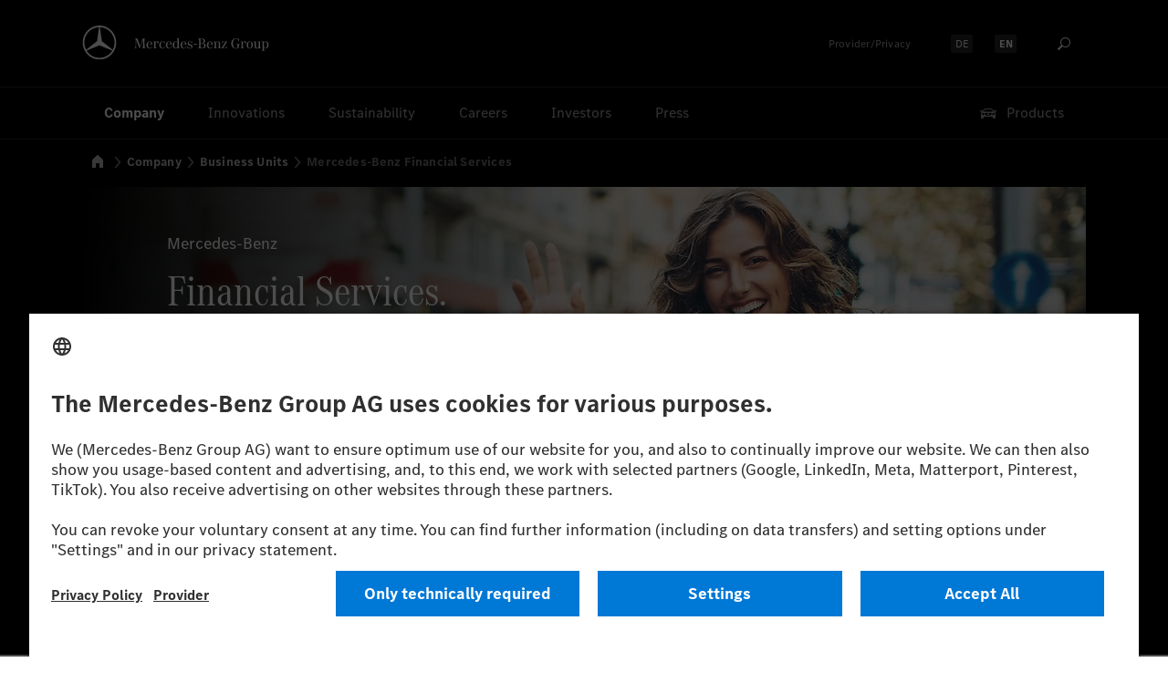

--- FILE ---
content_type: text/html
request_url: https://group.mercedes-benz.com/company/business-units/mercedes-benz-financial-services/
body_size: 14206
content:



	

<!DOCTYPE html>
<html dir="ltr" class="" lang="en">
<head>
<meta charset="utf-8" />
<meta http-equiv="X-UA-Compatible" content="IE=edge,chrome=1" />
<meta name="pageID" content="1052515">
<meta name="pageTemplate" content="pt_articlepage">
<meta name="dataSource" content="false">
<meta name="siType" content="Page">
<meta name="siID" content="1052515">
<meta name="siEntity" content="0">
<link rel="preconnect" href="https://app.usercentrics.eu">
<link rel="preconnect" href="https://api.usercentrics.eu">
<link rel="preload" href="https://app.usercentrics.eu/browser-ui/latest/loader.js" as="script">
<link rel="preconnect" href="https://assets.oneweb.mercedes-benz.com" />
<link rel="preload" href="https://assets.oneweb.mercedes-benz.com/plugin/workbench/core/6.21.0/css/globals.css" as="style" />
<link rel="preload" href="https://assets.oneweb.mercedes-benz.com/plugin/workbench/core/6.21.0/css/extensions/spacing.css" as="style" />
<link rel="preload" href="https://assets.oneweb.mercedes-benz.com/plugin/workbench/fonts/2.1.0/WOFF2/MBCorpoATitleCond-Regular-Web.woff2" as="font" type="font/woff2" crossorigin="crossorigin" />
<link rel="preload" href="https://assets.oneweb.mercedes-benz.com/plugin/workbench/fonts/2.1.0/WOFF2/MBCorpoSText-Regular-Web.woff2" as="font" type="font/woff2" crossorigin="crossorigin" />
<link rel="preload" href="https://assets.oneweb.mercedes-benz.com/plugin/workbench/fonts/2.1.0/WOFF2/MBCorpoSText-Bold-Web.woff2" as="font" type="font/woff2" crossorigin="crossorigin" />
<script>
window.dataLayer = window.dataLayer || [];
dataLayer.push({
"language": "en",
"pageID": "financial_services",
"pageName": "mercedes-benz-financial-services-page",
"template": "pt_articlepage",
"articleType": "standard",
"publishDate": "",
"readingTime": "",
"primaryCategory": "company",
"subcategory1": "business-units",
"subcategory2": "mercedes-benz-financial-services",
"page": "/company/business-units/mercedes-benz-financial-services/",
"pageUA": "/company/business-units/mercedes-benz-financial-services/",
"pageTitle": "/company/business-units/mercedes-benz-financial-services/ | [articlepage] [standard]",
"locationRegion": "",
"locationCountry": "",
"locationCity": "",
"page": {
"name": "/company/business-units/mercedes-benz-financial-services/",
"type": "article",
"title": "/company/business-units/mercedes-benz-financial-services/ | [article]",
"errorType": undefined,
"template": "pt_articlepage",
"id": "financial_services",
"locationCanonical": "",
"categoryTree": "/company/business-units/mercedes-benz-financial-services/",
"publishDate": undefined,
},
"site": {
"language": "en",
"mediaQuery": undefined,
},
});
</script>
<script>(function(w,d,s,l,i){w[l]=w[l]||[];w[l].push({'gtm.start':new Date().getTime(),event:'gtm.js'});var f=d.getElementsByTagName(s)[0],j=d.createElement(s),dl=l!='dataLayer'?'&l='+l:'';j.async=true;j.src='https://www.googletagmanager.com/gtm.js?id='+i+dl;f.parentNode.insertBefore(j,f);})(window,document,'script','dataLayer','GTM-M8JMB88');</script>
<script>
dataLayer.push({
event: 'global',
});
</script>
<title>Mercedes-Benz Financial Services. &#124; Mercedes-Benz Group &gt; Company &gt; Business Units &gt; Mercedes-Benz Financial Services</title>
<meta name="description" content="Mercedes-Benz Financial Services offers first-class financial and mobility solutions that make your everyday life easier – customer-oriented, seamlessly integrated and flexible." />
<meta name="keywords" content="Financing, Leasing, Insurance, Mercedes-Benz" />
<meta name="robots" content="index,follow">
<meta name="viewport" content="width=device-width, initial-scale=1.0, minimum-scale=1.0, maximum-scale=1.0, user-scalable=no">
<meta class="elastic" name="page_id" content="financial_services_en">
<meta class="elastic" name="lang" content="en">
<meta class="elastic" name="inc" content="yes">
<meta class="elastic" name="breadcrumb" content="Company &gt; Business Units &gt; Mercedes-Benz Financial Services">
<meta class="elastic" name="category" content="Company">
<meta class="elastic" name="image" content="/bilder/unternehmen/geschaeftsfelder/mercedes-benz-mobility-ag/mobilitaetsportfolio-w768xh384-cutout.jpg">
<meta property="og:type" content="article" />
<meta property="og:title" content="Mercedes-Benz Financial Services. &#124; Mercedes-Benz Group" />
<meta property="og:description" content="Mercedes-Benz Financial Services offers first-class financial and mobility solutions that make your everyday life easier – customer-oriented, seamlessly integrated and flexible." />
<meta property="og:url" content="https://group.mercedes-benz.com/company/business-units/mercedes-benz-financial-services/" />
<meta property="og:site_name" content="Mercedes-Benz Group" />
<meta property="og:image" content="https://group.mercedes-benz.com/bilder/unternehmen/geschaeftsfelder/mercedes-benz-mobility-ag/mobilitaetsportfolio-w1024xh512-cutout.jpg"/>
<meta property="og:image:type" content="image/jpg" />
<meta property="og:image:width" content="1024" />
<meta property="og:image:height" content="512" />
<meta property="article:author" content="Mercedes-Benz Group" />
<meta property="article:tag" content="Financing, Leasing, Insurance, Mercedes-Benz" />
<meta property="article:section" content="Company" />
<meta name="twitter:card" content="summary_large_image" />
<meta name="twitter:image" content="https://group.mercedes-benz.com/bilder/unternehmen/geschaeftsfelder/mercedes-benz-mobility-ag/mobilitaetsportfolio-w1024xh512-cutout.jpg" />
<meta name="twitter:title" content="Mercedes-Benz Financial Services. &#124; Mercedes-Benz Group" />
<meta name="twitter:description" content="Mercedes-Benz Financial Services offers first-class financial and mobility solutions that make your everyday life easier – customer-oriented, seamlessly integrated and flexible." />
<meta name="twitter:site" content="@mercedesbenz" />
<meta name="twitter:creator" content="@mercedesbenz" />
<script id="usercentrics-cmp" src="https://app.usercentrics.eu/browser-ui/latest/loader.js" data-language="en" data-version="preview" data-settings-id="en_fzCndw" async></script>
<script type="application/ld+json">
{
"@context": "http://schema.org",
"@type": "WebSite",
"name": "Mercedes-Benz Group",
"alternateName": "Mercedes-Benz Group AG",
"url": "https://group.mercedes-benz.com"
}
</script>
<script type="application/ld+json">
{
"@context": "http://schema.org",
"@type": "Organization",
"name": "Mercedes-Benz Group",
"legalName": "Mercedes-Benz Group AG",
"url": "https://group.mercedes-benz.com",
"logo": "https://group.mercedes-benz.com/system/img/logo.png",
"sameAs": [
"https://twitter.com/mercedesbenz",
"https://www.facebook.com/mercedesbenzcareers",
"https://www.youtube.com/user/mercedesbenztv",
"https://www.linkedin.com/company/mercedes-benz-group-ag",
"https://www.xing.com/pages/mercedes-benz-group",
"https://www.instagram.com/mercedesbenz_careers"
]
}
</script>
<link rel="canonical" href="https://group.mercedes-benz.com/company/business-units/mercedes-benz-financial-services/" />
<link rel="alternate" hreflang="de" href="https://group.mercedes-benz.com/unternehmen/geschaeftsfelder/mercedes-benz-financial-services/" />
<link rel="alternate" hreflang="en" href="https://group.mercedes-benz.com/company/business-units/mercedes-benz-financial-services/" />
<link rel="alternate" hreflang="x-default" href="https://group.mercedes-benz.com/company/business-units/mercedes-benz-financial-services/" />
<link rel="icon" href="/system/img/favicon.ico" sizes="16x16 32x32 48x48 64x64 128x128 256x256" type="image/x-icon" />
<link rel="shortcut icon" href="/system/img/favicon.ico" type="image/x-icon" />
<link rel="apple-touch-icon" href="/system/img/apple-touch/apple-touch-icon.png" sizes="180x180" />
<link href="https://assets.oneweb.mercedes-benz.com/plugin/workbench/core/6.21.0/css/globals.css" rel="stylesheet" />
<link href="https://assets.oneweb.mercedes-benz.com/plugin/workbench/core/6.21.0/css/extensions/spacing.css" rel="stylesheet" />
<link rel="preload" href="/system/css/daimler-main.css?rev=5678731" as="style" onload="this.onload=null;this.rel='stylesheet'">
<noscript><link rel="stylesheet" href="/system/css/daimler-main.css?rev=5678731" /></noscript>
<link rel="preload" href="/system/css/master-css-min.css?rev=5760213" as="style" onload="this.onload=null;this.rel='stylesheet'">
<noscript><link rel="stylesheet" href="/system/css/master-css-min.css?rev=5760213" /></noscript>
<script src="/system/js/vendor/modernizr-2-6-2-respond-1-1-0-min.js?rev=4075975"></script>
<script src="/system/js/vendor/picturefill.js?rev=4904429"></script>
<script src="/system/js/vendor/easyxdm-min.js?rev=5245806"></script>
<script src="/system/js/vendor/jquery/jquery-3-5-1-min.js?rev=5245806"></script>
<script src="/system/js/vendor/jquery/jquery-migrate-3-3-2.js?rev=5367193"></script>
<script>
var jq = jQuery.noConflict();
</script>
<script type="module" src="https://assets.oneweb.mercedes-benz.com/plugin/workbench/core/6.21.0/workbench/workbench.esm.js"></script>
<script nomodule src="https://assets.oneweb.mercedes-benz.com/plugin/workbench/core/6.21.0/workbench/workbench.js"></script>
<style>
html {font-size: 100%;}
.noscrollHeader:not(:root:root) {
position: fixed;
width: 100%;
max-width: 100%;
overflow: hidden;
overflow-y: scroll;
}
@media (max-width: 1023.98px) {
.noscrollHeader:not(:root:root) {
overflow-y: hidden;
}
}
wb-grid-col {
overflow: visible;
}
wb-header[hide-claim] .wb-header__claim--blank {display:none;}
@media (min-width: 80em) {wb-header .wb-header__logo {width: 205px;top:28px;}}
wb-header .wb-header__claim-wrapper::after {content: url(/system/img/mercedes-benz-group-logotype-svg.svg);display:inline-block;position:relative;top:-8px;width:148px;height:14px;}
wb-header .wb-header__star {display:none;}
wb-header .wb-header__logo::before {content: url(/system/img/mb-star-n-2d.svg);width:38px;height:38px;display:inline-block;position:relative;}
@media (max-width: 47.99em) {
[dir=ltr] wb-header .wb-header__logo {
top:18px;
width:38px;
height:38px;
padding:0;
margin-left:-20px;
}
.wb-header__logo:focus {
outline-offset: 8px;
}
}
@media (min-width: 48em) and (max-width: 79.99em) {
[dir=ltr] wb-header .wb-header__logo {
top: 28px;
width: 38px;
height: 38px;
padding: 0;
margin-left:-20px;
}
.wb-header__logo:focus {
outline-offset: 10px;
}
}
</style>
<script defer="defer" src="/system/js/searchapp.js"></script>
<link rel="preload" href="/system/css/searchapp-css.css?rev=5245806" as="style" onload="this.onload=null;this.rel='stylesheet'">
<noscript><link rel="stylesheet" href="/system/css/searchapp-css.css?rev=5245806" /></noscript>
<script defer="defer" src="/system/js/searchapp-adapter.js"></script>
<link rel="preload" href="/system/css/searchapp-adapter-css.css?rev=5245806" as="style" onload="this.onload=null;this.rel='stylesheet'">
<noscript><link rel="stylesheet" href="/system/css/searchapp-adapter-css.css?rev=5245806" /></noscript>
<script>
window.search_labels={
en:{
search_bar: "Search",
no_results: "There are no search results for this term. Please try another search term.",
too_long_query: "The query is too long.",
results: "Search Results",
load_more:"Load more",
clear:"Clear input",
empty_query:"Please enter a term.",
all:"All"
}
}
</script>
</head>
<body data-elastic-exclude class="article-page hidden reloaded no-nav " lang="en" dir="ltr" >
<!-- MODUL "F01 - Header" START -->
<header class="theme-dark">
<ul style="display:flex; justify-content:center; margin-bottom:0;">
<li><a id="a11y-skip-link-content" href="#main-content" class="wb-visually-hidden wb-button wb-button--theme-dark wb-button--primary wb-button--large wb-margin-xxs"><wb-icon class="wb-button__icon" aria-hidden="true" name="chevron-down" aria-hidden="true"></wb-icon>Skip to main content</a></li>
<li><a href="#footer" class="wb-visually-hidden wb-button wb-button--theme-dark wb-button--primary wb-button--large wb-margin-xxs"><wb-icon class="wb-button__icon" aria-hidden="true" name="chevron-down" aria-hidden="true"></wb-icon>Skip to footer</a></li>
</ul>
<wb-header hide-claim logo-href="/en/">
<!-- DESKTOP -->
<nav class="wb-header-nav wb-header-nav--desktop wb-header-nav--tablet wb-header-nav--meta" aria-label="Meta Navigation">
<button title="Provider/Privacy" target="_blank" rel="noopener noreferrer" class="wb-header-nav__control wb-header-nav__control--icon-only wb-header-nav__control--imprint" type="button">
<wb-icon name="bds/info-circle/16" aria-hidden="true"></wb-icon>
<span class="wb-visually-hidden">Provider/Privacy</span>
</button>
<div class="wb-header-nav__imprint">
<a href="#" class="wb-link">Provider/Privacy</a>
</div>
<nav class="wb-language-menu" aria-label="Language Navigation">
<a hreflang="de" href="/unternehmen/geschaeftsfelder/mercedes-benz-financial-services/" class="wb-language-menu__item ">
<div class="wb-language-menu__item-inner"><span class="wb-visually-hidden">Select language:</span><span>DE</span></div>
</a>
<a hreflang="en" href="/company/business-units/mercedes-benz-financial-services/" class="wb-language-menu__item wb-language-menu__item--active">
<div class="wb-language-menu__item-inner"><span class="wb-visually-hidden">Select language:</span><span>EN</span></div>
</a>
</nav>
<button title="Search" target="_blank" rel="noopener noreferrer" class="wb-header-nav__control wb-header-nav__control--icon-only wb-header-nav__control--search hidden-tablet" type="button">
<wb-icon class="wb-round-button__icon" name="bds/search/16" aria-hidden="true" />
<span class="wb-visually-hidden">Search</span>
</button>
</nav>
<nav class="wb-header-nav wb-header-nav--desktop wb-header-nav--main" aria-label="Main Navigation (First Level)">
<button id="wb-header-nav-1" class="wb-header-nav__control wb-header-nav__control--highlight " onclick="wbHeaderFlyoutToggle('2-1', '1', this);">Company</button>
<button id="wb-header-nav-2" class="wb-header-nav__control " onclick="wbHeaderFlyoutToggle('2-2', '2', this);">Innovations</button>
<button id="wb-header-nav-3" class="wb-header-nav__control " onclick="wbHeaderFlyoutToggle('2-3', '3', this);">Sustainability</button>
<button id="wb-header-nav-4" class="wb-header-nav__control " onclick="wbHeaderFlyoutToggle('2-4', '4', this);">Careers</button>
<button id="wb-header-nav-5" class="wb-header-nav__control " onclick="wbHeaderFlyoutToggle('2-5', '5', this);">Investors</button>
<a id="wb-header-nav-6" class="wb-header-nav__control " href="/press/">Press</a>
<button title="Our Products" target="_blank" rel="noopener noreferrer" class="wb-header-nav__control wb-header-nav__control--products wb-header-nav__control--offset-end" type="button">
<wb-icon name="bds/car/24" aria-hidden="true"></wb-icon>
Products
</button>
</nav>
<!-- TABLET -->
<nav class="wb-header-nav wb-header-nav--tablet wb-header-nav--start" aria-label="Main Navigation">
<button class="wb-header-nav__control wb-header-nav__control--icon-only" type="button" onclick="javascript:wbHeaderFlyoutToggle('1','0',this);">
<wb-icon name="menu-xs" aria-hidden="true"></wb-icon>
<span class="wb-visually-hidden">Open menu</span>
</button>
<button title="Our Products" target="_blank" rel="noopener noreferrer" class="wb-header-nav__control wb-header-nav__control--icon-only wb-header-nav__control--products" type="button">
<wb-icon name="bds/car/24" aria-hidden="true"></wb-icon>
<span class="wb-visually-hidden">Our Products</span>
</button>
</nav>
<!-- MOBILE -->
<nav class="wb-header-nav wb-header-nav--mobile wb-header-nav--start" aria-label="Main Navigation Controls">
<button class="wb-header-nav__control wb-header-nav__control--icon-only" type="button" onclick="javascript:wbHeaderFlyoutToggle('1','0',this);">
<wb-icon name="menu" aria-hidden="true"></wb-icon>
<span class="wb-visually-hidden">Open menu</span>
</button>
</nav>
<nav class="wb-header-nav wb-header-nav--mobile wb-header-nav--end" aria-label="">
<button title="Provider/Privacy" target="_blank" rel="noopener noreferrer" class="wb-header-nav__control wb-header-nav__control--icon-only wb-header-nav__control--imprint" type="button">
<wb-icon name="bds/info-circle/16" aria-hidden="true"></wb-icon>
<span class="wb-visually-hidden">Provider/Privacy</span>
</button>
<button title="Our Products" target="_blank" rel="noopener noreferrer" class="wb-header-nav__control wb-header-nav__control--icon-only wb-header-nav__control--products" type="button">
<wb-icon name="bds/car/24" aria-hidden="true"></wb-icon>
<span class="wb-visually-hidden">Our Products</span>
</button>
</nav>
</wb-header>
<nav class="wb-header-flyout-container" aria-label="Sub Navigations">
<div class="wb-header-flyout-container__close-layer"></div>
<div class="wb-header-flyout-container__inner">
<!-- Flyout Level 1: Tablet & Mobile only -->
<wb-header-flyout level="1" id="wb-header-flyout-1">
<div class="wb-header-flyout__body">
<div class="wb-header-flyout__topbar">
<div class="wb-header-flyout__topbar-outer">
<div class="wb-header-flyout__topbar-inner">
<button class="wb-header-flyout__control wb-header-flyout__control--icon-only wb-header-flyout__x-button" type="button" onclick="javascript:wbHeaderFlyoutToggle('1','0');">
<wb-icon name="close"></wb-icon>
</button>
<hr class="wb-header-flyout__topbar-divider" />
</div>
</div>
</div>
<div class="wb-header-flyout__nav">
<div class="search-app wb-margin-horizontal-s hidden-desktop" 
	data-search-url="/system/services/search/mb-group-prod/" 
	data-search-language="en" 
	data-search-page-url="/search/"
	data-live-url="https://group.mercedes-benz.com"
	data-input-only="true"
></div>

<ul class="wb-header-flyout__nav-items">
<li>
<button class="wb-header-flyout__nav-link wb-header-flyout__nav-link--highlight" onclick="wbHeaderFlyoutToggle('2-1', '1', this);">
<span class="wb-header-flyout__nav-item wb-header-flyout__nav-item--highlight">
<span class="wb-header-flyout__nav-item-label">Company</span>
<span class="wb-header-flyout__control wb-header-flyout__control--icon-only"><wb-icon name="chevron-right" flip-rtl></wb-icon></span>
</span>
</button>
</li>
<li>
<button class="wb-header-flyout__nav-link" onclick="wbHeaderFlyoutToggle('2-2', '2', this);">
<span class="wb-header-flyout__nav-item">
<span class="wb-header-flyout__nav-item-label">Innovations</span>
<span class="wb-header-flyout__control wb-header-flyout__control--icon-only"><wb-icon name="chevron-right" flip-rtl></wb-icon></span>
</span>
</button>
</li>
<li>
<button class="wb-header-flyout__nav-link" onclick="wbHeaderFlyoutToggle('2-3', '3', this);">
<span class="wb-header-flyout__nav-item">
<span class="wb-header-flyout__nav-item-label">Sustainability</span>
<span class="wb-header-flyout__control wb-header-flyout__control--icon-only"><wb-icon name="chevron-right" flip-rtl></wb-icon></span>
</span>
</button>
</li>
<li>
<button class="wb-header-flyout__nav-link" onclick="wbHeaderFlyoutToggle('2-4', '4', this);">
<span class="wb-header-flyout__nav-item">
<span class="wb-header-flyout__nav-item-label">Careers</span>
<span class="wb-header-flyout__control wb-header-flyout__control--icon-only"><wb-icon name="chevron-right" flip-rtl></wb-icon></span>
</span>
</button>
</li>
<li>
<button class="wb-header-flyout__nav-link" onclick="wbHeaderFlyoutToggle('2-5', '5', this);">
<span class="wb-header-flyout__nav-item">
<span class="wb-header-flyout__nav-item-label">Investors</span>
<span class="wb-header-flyout__control wb-header-flyout__control--icon-only"><wb-icon name="chevron-right" flip-rtl></wb-icon></span>
</span>
</button>
</li>
<li>
<a href="/press/" class="wb-header-flyout__nav-link" >
<span class="wb-header-flyout__nav-item">
<span class="wb-header-flyout__nav-item-label">Press</span>
</span>
</a>
</li>
</ul>
<div class="wb-header-flyout__bottom-section">
<div class="wb-header-flyout__footer">
<a href="#" class="wb-link wb-header-flyout__footer-link__imprint">Provider/Privacy</a>
</div>
</div>
</div>
<nav class="wb-language-menu" aria-label="Language Navigation">
<a hreflang="de" href="/unternehmen/geschaeftsfelder/mercedes-benz-financial-services/" class="wb-language-menu__item ">
<div class="wb-language-menu__item-inner"><span class="wb-visually-hidden">Select language:</span><span>DE</span></div>
</a>
<a hreflang="en" href="/company/business-units/mercedes-benz-financial-services/" class="wb-language-menu__item wb-language-menu__item--active">
<div class="wb-language-menu__item-inner"><span class="wb-visually-hidden">Select language:</span><span>EN</span></div>
</a>
</nav>
</div>
</wb-header-flyout>
<!-- Flyout Level 2 -->
<wb-header-flyout level="2" id="wb-header-flyout-2-1">
<div class="wb-header-flyout__body">
<div class="wb-header-flyout__topbar">
<div class="wb-header-flyout__topbar-outer">
<div class="wb-header-flyout__topbar-inner">
<button class="wb-header-flyout__control wb-header-flyout__control--icon-only wb-header-flyout__back-arrow" type="button" onclick="wbHeaderFlyoutToggle('2-1','none', this);">
<wb-icon name="chevron-left" flip-rtl></wb-icon>
</button>
<h3 class="wb-header-flyout__topbar-headline">Company</h3>
<button class="wb-header-flyout__control wb-header-flyout__control--icon-only wb-header-flyout__x-button" type="button" onclick="wbHeaderFlyoutToggle('2-1', '1', this);">
<wb-icon name="close"></wb-icon>
</button>
<hr class="wb-header-flyout__topbar-divider" />
</div>
</div>
</div>
<div class="wb-header-flyout__nav">
<div class="search-app wb-margin-horizontal-s hidden-desktop" 
	data-search-url="/system/services/search/mb-group-prod/" 
	data-search-language="en" 
	data-search-page-url="/search/"
	data-live-url="https://group.mercedes-benz.com"
	data-input-only="true"
></div>

<h4 class="wb-header-flyout__nav-headline">Company</h4>
<ul class="wb-header-flyout__nav-items">
<li>
<a class="wb-header-flyout__nav-link" href="/company/">
<span class="wb-header-flyout__nav-item ">
<span class="wb-header-flyout__nav-item-label">Overview</span>
</span>
</a>
</li>
<li>
<a href="/company/strategy/" class="wb-header-flyout__nav-link" >
<span class="wb-header-flyout__nav-item">
<span class="wb-header-flyout__nav-item-label">Strategy</span>
</span>
</a>
</li>
<li>
<button class="wb-header-flyout__nav-link wb-header-flyout__nav-link--highlight" onclick="wbHeaderFlyoutOpen('3-1-2', this);">
<span class="wb-header-flyout__nav-item wb-header-flyout__nav-item--highlight">
<span class="wb-header-flyout__nav-item-label">Business Units</span>
<span class="wb-header-flyout__control wb-header-flyout__control--icon-only"><wb-icon name="chevron-right" flip-rtl></wb-icon></span>
</span>
</button>
</li>
<li>
<button class="wb-header-flyout__nav-link" onclick="wbHeaderFlyoutOpen('3-1-3', this);">
<span class="wb-header-flyout__nav-item">
<span class="wb-header-flyout__nav-item-label">Corporate Governance</span>
<span class="wb-header-flyout__control wb-header-flyout__control--icon-only"><wb-icon name="chevron-right" flip-rtl></wb-icon></span>
</span>
</button>
</li>
<li>
<a href="/company/works-council/" class="wb-header-flyout__nav-link" >
<span class="wb-header-flyout__nav-item">
<span class="wb-header-flyout__nav-item-label">Works Council</span>
</span>
</a>
</li>
<li>
<a href="/company/production/" class="wb-header-flyout__nav-link" >
<span class="wb-header-flyout__nav-item">
<span class="wb-header-flyout__nav-item-label">Production</span>
</span>
</a>
</li>
<li>
<button class="wb-header-flyout__nav-link" onclick="wbHeaderFlyoutOpen('3-1-6', this);">
<span class="wb-header-flyout__nav-item">
<span class="wb-header-flyout__nav-item-label">Tradition</span>
<span class="wb-header-flyout__control wb-header-flyout__control--icon-only"><wb-icon name="chevron-right" flip-rtl></wb-icon></span>
</span>
</button>
</li>
<li>
<a href="/careers/about-us/locations/" class="wb-header-flyout__nav-link" >
<span class="wb-header-flyout__nav-item">
<span class="wb-header-flyout__nav-item-label">Locations</span>
</span>
</a>
</li>
</ul>
<div class="wb-header-flyout__bottom-section">
<div class="wb-header-flyout__footer">
<a href="#" class="wb-link wb-header-flyout__footer-link__imprint">Provider/Privacy</a>
</div>
</div>
</div>
<nav class="wb-language-menu" aria-label="Language Navigation">
<a hreflang="de" href="/unternehmen/geschaeftsfelder/mercedes-benz-financial-services/" class="wb-language-menu__item ">
<div class="wb-language-menu__item-inner"><span class="wb-visually-hidden">Select language:</span><span>DE</span></div>
</a>
<a hreflang="en" href="/company/business-units/mercedes-benz-financial-services/" class="wb-language-menu__item wb-language-menu__item--active">
<div class="wb-language-menu__item-inner"><span class="wb-visually-hidden">Select language:</span><span>EN</span></div>
</a>
</nav>
</div>
</wb-header-flyout>
<wb-header-flyout level="2" id="wb-header-flyout-2-2">
<div class="wb-header-flyout__body">
<div class="wb-header-flyout__topbar">
<div class="wb-header-flyout__topbar-outer">
<div class="wb-header-flyout__topbar-inner">
<button class="wb-header-flyout__control wb-header-flyout__control--icon-only wb-header-flyout__back-arrow" type="button" onclick="wbHeaderFlyoutToggle('2-2','none', this);">
<wb-icon name="chevron-left" flip-rtl></wb-icon>
</button>
<h3 class="wb-header-flyout__topbar-headline">Innovations</h3>
<button class="wb-header-flyout__control wb-header-flyout__control--icon-only wb-header-flyout__x-button" type="button" onclick="wbHeaderFlyoutToggle('2-2', '2', this);">
<wb-icon name="close"></wb-icon>
</button>
<hr class="wb-header-flyout__topbar-divider" />
</div>
</div>
</div>
<div class="wb-header-flyout__nav">
<div class="search-app wb-margin-horizontal-s hidden-desktop" 
	data-search-url="/system/services/search/mb-group-prod/" 
	data-search-language="en" 
	data-search-page-url="/search/"
	data-live-url="https://group.mercedes-benz.com"
	data-input-only="true"
></div>

<h4 class="wb-header-flyout__nav-headline">Innovations</h4>
<ul class="wb-header-flyout__nav-items">
<li>
<a class="wb-header-flyout__nav-link" href="/innovation/en/">
<span class="wb-header-flyout__nav-item ">
<span class="wb-header-flyout__nav-item-label">Overview</span>
</span>
</a>
</li>
<li>
<button class="wb-header-flyout__nav-link" onclick="wbHeaderFlyoutOpen('3-2-1', this);">
<span class="wb-header-flyout__nav-item">
<span class="wb-header-flyout__nav-item-label">Drive systems</span>
<span class="wb-header-flyout__control wb-header-flyout__control--icon-only"><wb-icon name="chevron-right" flip-rtl></wb-icon></span>
</span>
</button>
</li>
<li>
<button class="wb-header-flyout__nav-link" onclick="wbHeaderFlyoutOpen('3-2-2', this);">
<span class="wb-header-flyout__nav-item">
<span class="wb-header-flyout__nav-item-label">Partnerships</span>
<span class="wb-header-flyout__control wb-header-flyout__control--icon-only"><wb-icon name="chevron-right" flip-rtl></wb-icon></span>
</span>
</button>
</li>
<li>
<button class="wb-header-flyout__nav-link" onclick="wbHeaderFlyoutOpen('3-2-3', this);">
<span class="wb-header-flyout__nav-item">
<span class="wb-header-flyout__nav-item-label">Digitalisation</span>
<span class="wb-header-flyout__control wb-header-flyout__control--icon-only"><wb-icon name="chevron-right" flip-rtl></wb-icon></span>
</span>
</button>
</li>
<li>
<button class="wb-header-flyout__nav-link" onclick="wbHeaderFlyoutOpen('3-2-4', this);">
<span class="wb-header-flyout__nav-item">
<span class="wb-header-flyout__nav-item-label">Product innovation</span>
<span class="wb-header-flyout__control wb-header-flyout__control--icon-only"><wb-icon name="chevron-right" flip-rtl></wb-icon></span>
</span>
</button>
</li>
</ul>
<div class="wb-header-flyout__bottom-section">
<div class="wb-header-flyout__footer">
<a href="#" class="wb-link wb-header-flyout__footer-link__imprint">Provider/Privacy</a>
</div>
</div>
</div>
<nav class="wb-language-menu" aria-label="Language Navigation">
<a hreflang="de" href="/unternehmen/geschaeftsfelder/mercedes-benz-financial-services/" class="wb-language-menu__item ">
<div class="wb-language-menu__item-inner"><span class="wb-visually-hidden">Select language:</span><span>DE</span></div>
</a>
<a hreflang="en" href="/company/business-units/mercedes-benz-financial-services/" class="wb-language-menu__item wb-language-menu__item--active">
<div class="wb-language-menu__item-inner"><span class="wb-visually-hidden">Select language:</span><span>EN</span></div>
</a>
</nav>
</div>
</wb-header-flyout>
<wb-header-flyout level="2" id="wb-header-flyout-2-3">
<div class="wb-header-flyout__body">
<div class="wb-header-flyout__topbar">
<div class="wb-header-flyout__topbar-outer">
<div class="wb-header-flyout__topbar-inner">
<button class="wb-header-flyout__control wb-header-flyout__control--icon-only wb-header-flyout__back-arrow" type="button" onclick="wbHeaderFlyoutToggle('2-3','none', this);">
<wb-icon name="chevron-left" flip-rtl></wb-icon>
</button>
<h3 class="wb-header-flyout__topbar-headline">Sustainability</h3>
<button class="wb-header-flyout__control wb-header-flyout__control--icon-only wb-header-flyout__x-button" type="button" onclick="wbHeaderFlyoutToggle('2-3', '3', this);">
<wb-icon name="close"></wb-icon>
</button>
<hr class="wb-header-flyout__topbar-divider" />
</div>
</div>
</div>
<div class="wb-header-flyout__nav">
<div class="search-app wb-margin-horizontal-s hidden-desktop" 
	data-search-url="/system/services/search/mb-group-prod/" 
	data-search-language="en" 
	data-search-page-url="/search/"
	data-live-url="https://group.mercedes-benz.com"
	data-input-only="true"
></div>

<h4 class="wb-header-flyout__nav-headline">Sustainability</h4>
<ul class="wb-header-flyout__nav-items">
<li>
<a class="wb-header-flyout__nav-link" href="/sustainability/">
<span class="wb-header-flyout__nav-item ">
<span class="wb-header-flyout__nav-item-label">Overview</span>
</span>
</a>
</li>
<li>
<button class="wb-header-flyout__nav-link" onclick="wbHeaderFlyoutOpen('3-3-1', this);">
<span class="wb-header-flyout__nav-item">
<span class="wb-header-flyout__nav-item-label">Environment & Climate</span>
<span class="wb-header-flyout__control wb-header-flyout__control--icon-only"><wb-icon name="chevron-right" flip-rtl></wb-icon></span>
</span>
</button>
</li>
<li>
<button class="wb-header-flyout__nav-link" onclick="wbHeaderFlyoutOpen('3-3-2', this);">
<span class="wb-header-flyout__nav-item">
<span class="wb-header-flyout__nav-item-label">Resources & Circularity</span>
<span class="wb-header-flyout__control wb-header-flyout__control--icon-only"><wb-icon name="chevron-right" flip-rtl></wb-icon></span>
</span>
</button>
</li>
<li>
<button class="wb-header-flyout__nav-link" onclick="wbHeaderFlyoutOpen('3-3-3', this);">
<span class="wb-header-flyout__nav-item">
<span class="wb-header-flyout__nav-item-label">Human Rights</span>
<span class="wb-header-flyout__control wb-header-flyout__control--icon-only"><wb-icon name="chevron-right" flip-rtl></wb-icon></span>
</span>
</button>
</li>
<li>
<button class="wb-header-flyout__nav-link" onclick="wbHeaderFlyoutOpen('3-3-4', this);">
<span class="wb-header-flyout__nav-item">
<span class="wb-header-flyout__nav-item-label">Traffic Safety</span>
<span class="wb-header-flyout__control wb-header-flyout__control--icon-only"><wb-icon name="chevron-right" flip-rtl></wb-icon></span>
</span>
</button>
</li>
<li>
<button class="wb-header-flyout__nav-link" onclick="wbHeaderFlyoutOpen('3-3-5', this);">
<span class="wb-header-flyout__nav-item">
<span class="wb-header-flyout__nav-item-label">Digital Trust</span>
<span class="wb-header-flyout__control wb-header-flyout__control--icon-only"><wb-icon name="chevron-right" flip-rtl></wb-icon></span>
</span>
</button>
</li>
<li>
<button class="wb-header-flyout__nav-link" onclick="wbHeaderFlyoutOpen('3-3-6', this);">
<span class="wb-header-flyout__nav-item">
<span class="wb-header-flyout__nav-item-label">People</span>
<span class="wb-header-flyout__control wb-header-flyout__control--icon-only"><wb-icon name="chevron-right" flip-rtl></wb-icon></span>
</span>
</button>
</li>
<li>
<button class="wb-header-flyout__nav-link" onclick="wbHeaderFlyoutOpen('3-3-7', this);">
<span class="wb-header-flyout__nav-item">
<span class="wb-header-flyout__nav-item-label">Society & Governance</span>
<span class="wb-header-flyout__control wb-header-flyout__control--icon-only"><wb-icon name="chevron-right" flip-rtl></wb-icon></span>
</span>
</button>
</li>
</ul>
<div class="wb-header-flyout__bottom-section">
<div class="wb-header-flyout__footer">
<a href="#" class="wb-link wb-header-flyout__footer-link__imprint">Provider/Privacy</a>
</div>
</div>
</div>
<nav class="wb-language-menu" aria-label="Language Navigation">
<a hreflang="de" href="/unternehmen/geschaeftsfelder/mercedes-benz-financial-services/" class="wb-language-menu__item ">
<div class="wb-language-menu__item-inner"><span class="wb-visually-hidden">Select language:</span><span>DE</span></div>
</a>
<a hreflang="en" href="/company/business-units/mercedes-benz-financial-services/" class="wb-language-menu__item wb-language-menu__item--active">
<div class="wb-language-menu__item-inner"><span class="wb-visually-hidden">Select language:</span><span>EN</span></div>
</a>
</nav>
</div>
</wb-header-flyout>
<wb-header-flyout level="2" id="wb-header-flyout-2-4">
<div class="wb-header-flyout__body">
<div class="wb-header-flyout__topbar">
<div class="wb-header-flyout__topbar-outer">
<div class="wb-header-flyout__topbar-inner">
<button class="wb-header-flyout__control wb-header-flyout__control--icon-only wb-header-flyout__back-arrow" type="button" onclick="wbHeaderFlyoutToggle('2-4','none', this);">
<wb-icon name="chevron-left" flip-rtl></wb-icon>
</button>
<h3 class="wb-header-flyout__topbar-headline">Careers</h3>
<button class="wb-header-flyout__control wb-header-flyout__control--icon-only wb-header-flyout__x-button" type="button" onclick="wbHeaderFlyoutToggle('2-4', '4', this);">
<wb-icon name="close"></wb-icon>
</button>
<hr class="wb-header-flyout__topbar-divider" />
</div>
</div>
</div>
<div class="wb-header-flyout__nav">
<div class="search-app wb-margin-horizontal-s hidden-desktop" 
	data-search-url="/system/services/search/mb-group-prod/" 
	data-search-language="en" 
	data-search-page-url="/search/"
	data-live-url="https://group.mercedes-benz.com"
	data-input-only="true"
></div>

<h4 class="wb-header-flyout__nav-headline">Careers</h4>
<ul class="wb-header-flyout__nav-items">
<li>
<a class="wb-header-flyout__nav-link" href="/careers/">
<span class="wb-header-flyout__nav-item ">
<span class="wb-header-flyout__nav-item-label">Overview</span>
</span>
</a>
</li>
<li>
<button class="wb-header-flyout__nav-link" onclick="wbHeaderFlyoutOpen('3-4-1', this);">
<span class="wb-header-flyout__nav-item">
<span class="wb-header-flyout__nav-item-label">About us</span>
<span class="wb-header-flyout__control wb-header-flyout__control--icon-only"><wb-icon name="chevron-right" flip-rtl></wb-icon></span>
</span>
</button>
</li>
<li>
<button class="wb-header-flyout__nav-link" onclick="wbHeaderFlyoutOpen('3-4-2', this);">
<span class="wb-header-flyout__nav-item">
<span class="wb-header-flyout__nav-item-label">Pupils</span>
<span class="wb-header-flyout__control wb-header-flyout__control--icon-only"><wb-icon name="chevron-right" flip-rtl></wb-icon></span>
</span>
</button>
</li>
<li>
<button class="wb-header-flyout__nav-link" onclick="wbHeaderFlyoutOpen('3-4-3', this);">
<span class="wb-header-flyout__nav-item">
<span class="wb-header-flyout__nav-item-label">Students</span>
<span class="wb-header-flyout__control wb-header-flyout__control--icon-only"><wb-icon name="chevron-right" flip-rtl></wb-icon></span>
</span>
</button>
</li>
<li>
<button class="wb-header-flyout__nav-link" onclick="wbHeaderFlyoutOpen('3-4-4', this);">
<span class="wb-header-flyout__nav-item">
<span class="wb-header-flyout__nav-item-label">Graduates</span>
<span class="wb-header-flyout__control wb-header-flyout__control--icon-only"><wb-icon name="chevron-right" flip-rtl></wb-icon></span>
</span>
</button>
</li>
<li>
<a href="/careers/international-talent-programs/" class="wb-header-flyout__nav-link" >
<span class="wb-header-flyout__nav-item">
<span class="wb-header-flyout__nav-item-label">International Talent Program</span>
</span>
</a>
</li>
<li>
<button class="wb-header-flyout__nav-link" onclick="wbHeaderFlyoutOpen('3-4-6', this);">
<span class="wb-header-flyout__nav-item">
<span class="wb-header-flyout__nav-item-label">Professionals</span>
<span class="wb-header-flyout__control wb-header-flyout__control--icon-only"><wb-icon name="chevron-right" flip-rtl></wb-icon></span>
</span>
</button>
</li>
<li>
<a href="https://jobs.mercedes-benz.com/en" class="wb-header-flyout__nav-link" >
<span class="wb-header-flyout__nav-item">
<span class="wb-header-flyout__nav-item-label">Job search</span>
</span>
</a>
</li>
</ul>
<div class="wb-header-flyout__bottom-section">
<div class="wb-header-flyout__footer">
<a href="#" class="wb-link wb-header-flyout__footer-link__imprint">Provider/Privacy</a>
</div>
</div>
</div>
<nav class="wb-language-menu" aria-label="Language Navigation">
<a hreflang="de" href="/unternehmen/geschaeftsfelder/mercedes-benz-financial-services/" class="wb-language-menu__item ">
<div class="wb-language-menu__item-inner"><span class="wb-visually-hidden">Select language:</span><span>DE</span></div>
</a>
<a hreflang="en" href="/company/business-units/mercedes-benz-financial-services/" class="wb-language-menu__item wb-language-menu__item--active">
<div class="wb-language-menu__item-inner"><span class="wb-visually-hidden">Select language:</span><span>EN</span></div>
</a>
</nav>
</div>
</wb-header-flyout>
<wb-header-flyout level="2" id="wb-header-flyout-2-5">
<div class="wb-header-flyout__body">
<div class="wb-header-flyout__topbar">
<div class="wb-header-flyout__topbar-outer">
<div class="wb-header-flyout__topbar-inner">
<button class="wb-header-flyout__control wb-header-flyout__control--icon-only wb-header-flyout__back-arrow" type="button" onclick="wbHeaderFlyoutToggle('2-5','none', this);">
<wb-icon name="chevron-left" flip-rtl></wb-icon>
</button>
<h3 class="wb-header-flyout__topbar-headline">Investors</h3>
<button class="wb-header-flyout__control wb-header-flyout__control--icon-only wb-header-flyout__x-button" type="button" onclick="wbHeaderFlyoutToggle('2-5', '5', this);">
<wb-icon name="close"></wb-icon>
</button>
<hr class="wb-header-flyout__topbar-divider" />
</div>
</div>
</div>
<div class="wb-header-flyout__nav">
<div class="search-app wb-margin-horizontal-s hidden-desktop" 
	data-search-url="/system/services/search/mb-group-prod/" 
	data-search-language="en" 
	data-search-page-url="/search/"
	data-live-url="https://group.mercedes-benz.com"
	data-input-only="true"
></div>

<h4 class="wb-header-flyout__nav-headline">Investors</h4>
<ul class="wb-header-flyout__nav-items">
<li>
<a class="wb-header-flyout__nav-link" href="/investors/">
<span class="wb-header-flyout__nav-item ">
<span class="wb-header-flyout__nav-item-label">Overview</span>
</span>
</a>
</li>
<li>
<button class="wb-header-flyout__nav-link" onclick="wbHeaderFlyoutOpen('3-5-1', this);">
<span class="wb-header-flyout__nav-item">
<span class="wb-header-flyout__nav-item-label">Share</span>
<span class="wb-header-flyout__control wb-header-flyout__control--icon-only"><wb-icon name="chevron-right" flip-rtl></wb-icon></span>
</span>
</button>
</li>
<li>
<button class="wb-header-flyout__nav-link" onclick="wbHeaderFlyoutOpen('3-5-2', this);">
<span class="wb-header-flyout__nav-item">
<span class="wb-header-flyout__nav-item-label">Reports & News</span>
<span class="wb-header-flyout__control wb-header-flyout__control--icon-only"><wb-icon name="chevron-right" flip-rtl></wb-icon></span>
</span>
</button>
</li>
<li>
<a href="/investors/esg/" class="wb-header-flyout__nav-link" >
<span class="wb-header-flyout__nav-item">
<span class="wb-header-flyout__nav-item-label">ESG</span>
</span>
</a>
</li>
<li>
<button class="wb-header-flyout__nav-link" onclick="wbHeaderFlyoutOpen('3-5-4', this);">
<span class="wb-header-flyout__nav-item">
<span class="wb-header-flyout__nav-item-label">Refinancing</span>
<span class="wb-header-flyout__control wb-header-flyout__control--icon-only"><wb-icon name="chevron-right" flip-rtl></wb-icon></span>
</span>
</button>
</li>
<li>
<button class="wb-header-flyout__nav-link" onclick="wbHeaderFlyoutOpen('3-5-5', this);">
<span class="wb-header-flyout__nav-item">
<span class="wb-header-flyout__nav-item-label">Key Figures</span>
<span class="wb-header-flyout__control wb-header-flyout__control--icon-only"><wb-icon name="chevron-right" flip-rtl></wb-icon></span>
</span>
</button>
</li>
<li>
<button class="wb-header-flyout__nav-link" onclick="wbHeaderFlyoutOpen('3-5-6', this);">
<span class="wb-header-flyout__nav-item">
<span class="wb-header-flyout__nav-item-label">Events</span>
<span class="wb-header-flyout__control wb-header-flyout__control--icon-only"><wb-icon name="chevron-right" flip-rtl></wb-icon></span>
</span>
</button>
</li>
<li>
<button class="wb-header-flyout__nav-link" onclick="wbHeaderFlyoutOpen('3-5-7', this);">
<span class="wb-header-flyout__nav-item">
<span class="wb-header-flyout__nav-item-label">Services</span>
<span class="wb-header-flyout__control wb-header-flyout__control--icon-only"><wb-icon name="chevron-right" flip-rtl></wb-icon></span>
</span>
</button>
</li>
</ul>
<div class="wb-header-flyout__bottom-section">
<div class="wb-header-flyout__footer">
<a href="#" class="wb-link wb-header-flyout__footer-link__imprint">Provider/Privacy</a>
</div>
</div>
</div>
<nav class="wb-language-menu" aria-label="Language Navigation">
<a hreflang="de" href="/unternehmen/geschaeftsfelder/mercedes-benz-financial-services/" class="wb-language-menu__item ">
<div class="wb-language-menu__item-inner"><span class="wb-visually-hidden">Select language:</span><span>DE</span></div>
</a>
<a hreflang="en" href="/company/business-units/mercedes-benz-financial-services/" class="wb-language-menu__item wb-language-menu__item--active">
<div class="wb-language-menu__item-inner"><span class="wb-visually-hidden">Select language:</span><span>EN</span></div>
</a>
</nav>
</div>
</wb-header-flyout>
<wb-header-flyout level="2" id="wb-header-flyout-2-6">
<div class="wb-header-flyout__body">
<div class="wb-header-flyout__topbar">
<div class="wb-header-flyout__topbar-outer">
<div class="wb-header-flyout__topbar-inner">
<button class="wb-header-flyout__control wb-header-flyout__control--icon-only wb-header-flyout__back-arrow" type="button" onclick="wbHeaderFlyoutToggle('2-6','none', this);">
<wb-icon name="chevron-left" flip-rtl></wb-icon>
</button>
<h3 class="wb-header-flyout__topbar-headline">Press</h3>
<button class="wb-header-flyout__control wb-header-flyout__control--icon-only wb-header-flyout__x-button" type="button" onclick="wbHeaderFlyoutToggle('2-6', '6', this);">
<wb-icon name="close"></wb-icon>
</button>
<hr class="wb-header-flyout__topbar-divider" />
</div>
</div>
</div>
<div class="wb-header-flyout__nav">
<div class="search-app wb-margin-horizontal-s hidden-desktop" 
	data-search-url="/system/services/search/mb-group-prod/" 
	data-search-language="en" 
	data-search-page-url="/search/"
	data-live-url="https://group.mercedes-benz.com"
	data-input-only="true"
></div>

<h4 class="wb-header-flyout__nav-headline">Press</h4>
<ul class="wb-header-flyout__nav-items">
<li>
<a class="wb-header-flyout__nav-link" href="/press/">
<span class="wb-header-flyout__nav-item ">
<span class="wb-header-flyout__nav-item-label">Overview</span>
</span>
</a>
</li>
</ul>
<div class="wb-header-flyout__bottom-section">
<div class="wb-header-flyout__footer">
<a href="#" class="wb-link wb-header-flyout__footer-link__imprint">Provider/Privacy</a>
</div>
</div>
</div>
<nav class="wb-language-menu" aria-label="Language Navigation">
<a hreflang="de" href="/unternehmen/geschaeftsfelder/mercedes-benz-financial-services/" class="wb-language-menu__item ">
<div class="wb-language-menu__item-inner"><span class="wb-visually-hidden">Select language:</span><span>DE</span></div>
</a>
<a hreflang="en" href="/company/business-units/mercedes-benz-financial-services/" class="wb-language-menu__item wb-language-menu__item--active">
<div class="wb-language-menu__item-inner"><span class="wb-visually-hidden">Select language:</span><span>EN</span></div>
</a>
</nav>
</div>
</wb-header-flyout>
<!-- Flyout Level 3 -->
<wb-header-flyout level="3" id="wb-header-flyout-3-1-2">
<div class="wb-header-flyout__body">
<div class="wb-header-flyout__topbar">
<div class="wb-header-flyout__topbar-outer">
<div class="wb-header-flyout__topbar-inner">
<button class="wb-header-flyout__control wb-header-flyout__control--icon-only wb-header-flyout__back-arrow" type="button" onclick="wbHeaderFlyoutToggle('3-1-2','none', this);">
<wb-icon name="chevron-left" flip-rtl></wb-icon>
</button>
<h3 class="wb-header-flyout__topbar-headline">Business Units</h3>
<button class="wb-header-flyout__control wb-header-flyout__control--icon-only wb-header-flyout__x-button" type="button" onclick="wbHeaderFlyoutToggle('3-1-2', '1', this);">
<wb-icon name="close"></wb-icon>
</button>
<hr class="wb-header-flyout__topbar-divider" />
</div>
</div>
</div>
<div class="wb-header-flyout__nav">
<div class="search-app wb-margin-horizontal-s hidden-desktop" 
	data-search-url="/system/services/search/mb-group-prod/" 
	data-search-language="en" 
	data-search-page-url="/search/"
	data-live-url="https://group.mercedes-benz.com"
	data-input-only="true"
></div>

<ul class="wb-header-flyout__nav-items">
<li>
<a class="wb-header-flyout__nav-link" href="/company/business-units/">
<span class="wb-header-flyout__nav-item ">
<span class="wb-header-flyout__nav-item-label">Overview</span>
</span>
</a>
</li>
<li>
<a class="wb-header-flyout__nav-link" href="/company/business-units/mercedes-benz-cars/">
<span class="wb-header-flyout__nav-item">
<span class="wb-header-flyout__nav-item-label">Mercedes-Benz AG</span>
</span>
</a>
</li>
<li>
<a class="wb-header-flyout__nav-link" href="/company/business-units/mercedes-benz-financial-services/">
<span class="wb-header-flyout__nav-item wb-header-flyout__nav-item--highlight">
<span class="wb-header-flyout__nav-item-label">Mercedes-Benz Financial Services</span>
</span>
</a>
</li>
</ul>
<div class="wb-header-flyout__bottom-section">
<div class="wb-header-flyout__footer">
<a href="#" class="wb-link wb-header-flyout__footer-link__imprint">Provider/Privacy</a>
</div>
</div>
</div>
<nav class="wb-language-menu" aria-label="Language Navigation">
<a hreflang="de" href="/unternehmen/geschaeftsfelder/mercedes-benz-financial-services/" class="wb-language-menu__item ">
<div class="wb-language-menu__item-inner"><span class="wb-visually-hidden">Select language:</span><span>DE</span></div>
</a>
<a hreflang="en" href="/company/business-units/mercedes-benz-financial-services/" class="wb-language-menu__item wb-language-menu__item--active">
<div class="wb-language-menu__item-inner"><span class="wb-visually-hidden">Select language:</span><span>EN</span></div>
</a>
</nav>
</div>
</wb-header-flyout>
<wb-header-flyout level="3" id="wb-header-flyout-3-1-3">
<div class="wb-header-flyout__body">
<div class="wb-header-flyout__topbar">
<div class="wb-header-flyout__topbar-outer">
<div class="wb-header-flyout__topbar-inner">
<button class="wb-header-flyout__control wb-header-flyout__control--icon-only wb-header-flyout__back-arrow" type="button" onclick="wbHeaderFlyoutToggle('3-1-3','none', this);">
<wb-icon name="chevron-left" flip-rtl></wb-icon>
</button>
<h3 class="wb-header-flyout__topbar-headline">Corporate Governance</h3>
<button class="wb-header-flyout__control wb-header-flyout__control--icon-only wb-header-flyout__x-button" type="button" onclick="wbHeaderFlyoutToggle('3-1-3', '1', this);">
<wb-icon name="close"></wb-icon>
</button>
<hr class="wb-header-flyout__topbar-divider" />
</div>
</div>
</div>
<div class="wb-header-flyout__nav">
<div class="search-app wb-margin-horizontal-s hidden-desktop" 
	data-search-url="/system/services/search/mb-group-prod/" 
	data-search-language="en" 
	data-search-page-url="/search/"
	data-live-url="https://group.mercedes-benz.com"
	data-input-only="true"
></div>

<ul class="wb-header-flyout__nav-items">
<li>
<a class="wb-header-flyout__nav-link" href="/company/corporate-governance/">
<span class="wb-header-flyout__nav-item ">
<span class="wb-header-flyout__nav-item-label">Overview</span>
</span>
</a>
</li>
<li>
<a class="wb-header-flyout__nav-link" href="/company/corporate-governance/board-of-management/">
<span class="wb-header-flyout__nav-item">
<span class="wb-header-flyout__nav-item-label">Board of Management</span>
</span>
</a>
</li>
<li>
<a class="wb-header-flyout__nav-link" href="/company/corporate-governance/supervisory-board/">
<span class="wb-header-flyout__nav-item">
<span class="wb-header-flyout__nav-item-label">Supervisory Board</span>
</span>
</a>
</li>
<li>
<a class="wb-header-flyout__nav-link" href="/company/corporate-governance/managers-transactions/">
<span class="wb-header-flyout__nav-item">
<span class="wb-header-flyout__nav-item-label">Managers' Transactions</span>
</span>
</a>
</li>
<li>
<a class="wb-header-flyout__nav-link" href="/company/corporate-governance/declarations-reports/">
<span class="wb-header-flyout__nav-item">
<span class="wb-header-flyout__nav-item-label">Declarations & Reports</span>
</span>
</a>
</li>
</ul>
<div class="wb-header-flyout__bottom-section">
<div class="wb-header-flyout__footer">
<a href="#" class="wb-link wb-header-flyout__footer-link__imprint">Provider/Privacy</a>
</div>
</div>
</div>
<nav class="wb-language-menu" aria-label="Language Navigation">
<a hreflang="de" href="/unternehmen/geschaeftsfelder/mercedes-benz-financial-services/" class="wb-language-menu__item ">
<div class="wb-language-menu__item-inner"><span class="wb-visually-hidden">Select language:</span><span>DE</span></div>
</a>
<a hreflang="en" href="/company/business-units/mercedes-benz-financial-services/" class="wb-language-menu__item wb-language-menu__item--active">
<div class="wb-language-menu__item-inner"><span class="wb-visually-hidden">Select language:</span><span>EN</span></div>
</a>
</nav>
</div>
</wb-header-flyout>
<wb-header-flyout level="3" id="wb-header-flyout-3-1-6">
<div class="wb-header-flyout__body">
<div class="wb-header-flyout__topbar">
<div class="wb-header-flyout__topbar-outer">
<div class="wb-header-flyout__topbar-inner">
<button class="wb-header-flyout__control wb-header-flyout__control--icon-only wb-header-flyout__back-arrow" type="button" onclick="wbHeaderFlyoutToggle('3-1-6','none', this);">
<wb-icon name="chevron-left" flip-rtl></wb-icon>
</button>
<h3 class="wb-header-flyout__topbar-headline">Tradition</h3>
<button class="wb-header-flyout__control wb-header-flyout__control--icon-only wb-header-flyout__x-button" type="button" onclick="wbHeaderFlyoutToggle('3-1-6', '1', this);">
<wb-icon name="close"></wb-icon>
</button>
<hr class="wb-header-flyout__topbar-divider" />
</div>
</div>
</div>
<div class="wb-header-flyout__nav">
<div class="search-app wb-margin-horizontal-s hidden-desktop" 
	data-search-url="/system/services/search/mb-group-prod/" 
	data-search-language="en" 
	data-search-page-url="/search/"
	data-live-url="https://group.mercedes-benz.com"
	data-input-only="true"
></div>

<ul class="wb-header-flyout__nav-items">
<li>
<a class="wb-header-flyout__nav-link" href="/company/tradition/">
<span class="wb-header-flyout__nav-item ">
<span class="wb-header-flyout__nav-item-label">Overview</span>
</span>
</a>
</li>
<li>
<a class="wb-header-flyout__nav-link" href="/company/tradition/company-history/">
<span class="wb-header-flyout__nav-item">
<span class="wb-header-flyout__nav-item-label">Company History</span>
</span>
</a>
</li>
<li>
<a class="wb-header-flyout__nav-link" href="/company/tradition/founders-pioneers/">
<span class="wb-header-flyout__nav-item">
<span class="wb-header-flyout__nav-item-label">Founders & Pioneers</span>
</span>
</a>
</li>
<li>
<a class="wb-header-flyout__nav-link" href="/company/tradition/ceos/">
<span class="wb-header-flyout__nav-item">
<span class="wb-header-flyout__nav-item-label">CEOs</span>
</span>
</a>
</li>
<li>
<a class="wb-header-flyout__nav-link" href="/company/tradition/mercedes-benz/">
<span class="wb-header-flyout__nav-item">
<span class="wb-header-flyout__nav-item-label">Mercedes-Benz Brand</span>
</span>
</a>
</li>
<li>
<a class="wb-header-flyout__nav-link" href="/company/tradition/museums-historical-sites/">
<span class="wb-header-flyout__nav-item">
<span class="wb-header-flyout__nav-item-label">Museums & Historical Sites</span>
</span>
</a>
</li>
</ul>
<div class="wb-header-flyout__bottom-section">
<div class="wb-header-flyout__footer">
<a href="#" class="wb-link wb-header-flyout__footer-link__imprint">Provider/Privacy</a>
</div>
</div>
</div>
<nav class="wb-language-menu" aria-label="Language Navigation">
<a hreflang="de" href="/unternehmen/geschaeftsfelder/mercedes-benz-financial-services/" class="wb-language-menu__item ">
<div class="wb-language-menu__item-inner"><span class="wb-visually-hidden">Select language:</span><span>DE</span></div>
</a>
<a hreflang="en" href="/company/business-units/mercedes-benz-financial-services/" class="wb-language-menu__item wb-language-menu__item--active">
<div class="wb-language-menu__item-inner"><span class="wb-visually-hidden">Select language:</span><span>EN</span></div>
</a>
</nav>
</div>
</wb-header-flyout>
<wb-header-flyout level="3" id="wb-header-flyout-3-2-1">
<div class="wb-header-flyout__body">
<div class="wb-header-flyout__topbar">
<div class="wb-header-flyout__topbar-outer">
<div class="wb-header-flyout__topbar-inner">
<button class="wb-header-flyout__control wb-header-flyout__control--icon-only wb-header-flyout__back-arrow" type="button" onclick="wbHeaderFlyoutToggle('3-2-1','none', this);">
<wb-icon name="chevron-left" flip-rtl></wb-icon>
</button>
<h3 class="wb-header-flyout__topbar-headline">Drive systems</h3>
<button class="wb-header-flyout__control wb-header-flyout__control--icon-only wb-header-flyout__x-button" type="button" onclick="wbHeaderFlyoutToggle('3-2-1', '2', this);">
<wb-icon name="close"></wb-icon>
</button>
<hr class="wb-header-flyout__topbar-divider" />
</div>
</div>
</div>
<div class="wb-header-flyout__nav">
<div class="search-app wb-margin-horizontal-s hidden-desktop" 
	data-search-url="/system/services/search/mb-group-prod/" 
	data-search-language="en" 
	data-search-page-url="/search/"
	data-live-url="https://group.mercedes-benz.com"
	data-input-only="true"
></div>

<ul class="wb-header-flyout__nav-items">
<li>
<a class="wb-header-flyout__nav-link" href="/innovation/drive-systems/">
<span class="wb-header-flyout__nav-item ">
<span class="wb-header-flyout__nav-item-label">Overview</span>
</span>
</a>
</li>
<li>
<a class="wb-header-flyout__nav-link" href="/innovation/drive-systems/electric/">
<span class="wb-header-flyout__nav-item">
<span class="wb-header-flyout__nav-item-label">Electric</span>
</span>
</a>
</li>
<li>
<a class="wb-header-flyout__nav-link" href="/innovation/diesel/en/">
<span class="wb-header-flyout__nav-item">
<span class="wb-header-flyout__nav-item-label">Diesel</span>
</span>
</a>
</li>
<li>
<a class="wb-header-flyout__nav-link" href="/innovation/drive-systems/hybrid/">
<span class="wb-header-flyout__nav-item">
<span class="wb-header-flyout__nav-item-label">Hybrid</span>
</span>
</a>
</li>
</ul>
<div class="wb-header-flyout__bottom-section">
<div class="wb-header-flyout__footer">
<a href="#" class="wb-link wb-header-flyout__footer-link__imprint">Provider/Privacy</a>
</div>
</div>
</div>
<nav class="wb-language-menu" aria-label="Language Navigation">
<a hreflang="de" href="/unternehmen/geschaeftsfelder/mercedes-benz-financial-services/" class="wb-language-menu__item ">
<div class="wb-language-menu__item-inner"><span class="wb-visually-hidden">Select language:</span><span>DE</span></div>
</a>
<a hreflang="en" href="/company/business-units/mercedes-benz-financial-services/" class="wb-language-menu__item wb-language-menu__item--active">
<div class="wb-language-menu__item-inner"><span class="wb-visually-hidden">Select language:</span><span>EN</span></div>
</a>
</nav>
</div>
</wb-header-flyout>
<wb-header-flyout level="3" id="wb-header-flyout-3-2-2">
<div class="wb-header-flyout__body">
<div class="wb-header-flyout__topbar">
<div class="wb-header-flyout__topbar-outer">
<div class="wb-header-flyout__topbar-inner">
<button class="wb-header-flyout__control wb-header-flyout__control--icon-only wb-header-flyout__back-arrow" type="button" onclick="wbHeaderFlyoutToggle('3-2-2','none', this);">
<wb-icon name="chevron-left" flip-rtl></wb-icon>
</button>
<h3 class="wb-header-flyout__topbar-headline">Partnerships</h3>
<button class="wb-header-flyout__control wb-header-flyout__control--icon-only wb-header-flyout__x-button" type="button" onclick="wbHeaderFlyoutToggle('3-2-2', '2', this);">
<wb-icon name="close"></wb-icon>
</button>
<hr class="wb-header-flyout__topbar-divider" />
</div>
</div>
</div>
<div class="wb-header-flyout__nav">
<div class="search-app wb-margin-horizontal-s hidden-desktop" 
	data-search-url="/system/services/search/mb-group-prod/" 
	data-search-language="en" 
	data-search-page-url="/search/"
	data-live-url="https://group.mercedes-benz.com"
	data-input-only="true"
></div>

<ul class="wb-header-flyout__nav-items">
<li>
<a class="wb-header-flyout__nav-link" href="/innovation/venture/en/">
<span class="wb-header-flyout__nav-item ">
<span class="wb-header-flyout__nav-item-label">Overview</span>
</span>
</a>
</li>
<li>
<a class="wb-header-flyout__nav-link" href="/innovation/partnerships/collaboration/">
<span class="wb-header-flyout__nav-item">
<span class="wb-header-flyout__nav-item-label">Collaboration</span>
</span>
</a>
</li>
<li>
<a class="wb-header-flyout__nav-link" href="/innovation/venture/startup-autobahn/en/">
<span class="wb-header-flyout__nav-item">
<span class="wb-header-flyout__nav-item-label">Innovations Hub</span>
</span>
</a>
</li>
</ul>
<div class="wb-header-flyout__bottom-section">
<div class="wb-header-flyout__footer">
<a href="#" class="wb-link wb-header-flyout__footer-link__imprint">Provider/Privacy</a>
</div>
</div>
</div>
<nav class="wb-language-menu" aria-label="Language Navigation">
<a hreflang="de" href="/unternehmen/geschaeftsfelder/mercedes-benz-financial-services/" class="wb-language-menu__item ">
<div class="wb-language-menu__item-inner"><span class="wb-visually-hidden">Select language:</span><span>DE</span></div>
</a>
<a hreflang="en" href="/company/business-units/mercedes-benz-financial-services/" class="wb-language-menu__item wb-language-menu__item--active">
<div class="wb-language-menu__item-inner"><span class="wb-visually-hidden">Select language:</span><span>EN</span></div>
</a>
</nav>
</div>
</wb-header-flyout>
<wb-header-flyout level="3" id="wb-header-flyout-3-2-3">
<div class="wb-header-flyout__body">
<div class="wb-header-flyout__topbar">
<div class="wb-header-flyout__topbar-outer">
<div class="wb-header-flyout__topbar-inner">
<button class="wb-header-flyout__control wb-header-flyout__control--icon-only wb-header-flyout__back-arrow" type="button" onclick="wbHeaderFlyoutToggle('3-2-3','none', this);">
<wb-icon name="chevron-left" flip-rtl></wb-icon>
</button>
<h3 class="wb-header-flyout__topbar-headline">Digitalisation</h3>
<button class="wb-header-flyout__control wb-header-flyout__control--icon-only wb-header-flyout__x-button" type="button" onclick="wbHeaderFlyoutToggle('3-2-3', '2', this);">
<wb-icon name="close"></wb-icon>
</button>
<hr class="wb-header-flyout__topbar-divider" />
</div>
</div>
</div>
<div class="wb-header-flyout__nav">
<div class="search-app wb-margin-horizontal-s hidden-desktop" 
	data-search-url="/system/services/search/mb-group-prod/" 
	data-search-language="en" 
	data-search-page-url="/search/"
	data-live-url="https://group.mercedes-benz.com"
	data-input-only="true"
></div>

<ul class="wb-header-flyout__nav-items">
<li>
<a class="wb-header-flyout__nav-link" href="/innovation/digitalisation/">
<span class="wb-header-flyout__nav-item ">
<span class="wb-header-flyout__nav-item-label">Overview</span>
</span>
</a>
</li>
<li>
<a class="wb-header-flyout__nav-link" href="/innovation/digitalisation/connectivity/">
<span class="wb-header-flyout__nav-item">
<span class="wb-header-flyout__nav-item-label">Connectivity</span>
</span>
</a>
</li>
<li>
<a class="wb-header-flyout__nav-link" href="/innovations/digitalisation/artificial-intelligence/">
<span class="wb-header-flyout__nav-item">
<span class="wb-header-flyout__nav-item-label">Artificial Intelligence</span>
</span>
</a>
</li>
</ul>
<div class="wb-header-flyout__bottom-section">
<div class="wb-header-flyout__footer">
<a href="#" class="wb-link wb-header-flyout__footer-link__imprint">Provider/Privacy</a>
</div>
</div>
</div>
<nav class="wb-language-menu" aria-label="Language Navigation">
<a hreflang="de" href="/unternehmen/geschaeftsfelder/mercedes-benz-financial-services/" class="wb-language-menu__item ">
<div class="wb-language-menu__item-inner"><span class="wb-visually-hidden">Select language:</span><span>DE</span></div>
</a>
<a hreflang="en" href="/company/business-units/mercedes-benz-financial-services/" class="wb-language-menu__item wb-language-menu__item--active">
<div class="wb-language-menu__item-inner"><span class="wb-visually-hidden">Select language:</span><span>EN</span></div>
</a>
</nav>
</div>
</wb-header-flyout>
<wb-header-flyout level="3" id="wb-header-flyout-3-2-4">
<div class="wb-header-flyout__body">
<div class="wb-header-flyout__topbar">
<div class="wb-header-flyout__topbar-outer">
<div class="wb-header-flyout__topbar-inner">
<button class="wb-header-flyout__control wb-header-flyout__control--icon-only wb-header-flyout__back-arrow" type="button" onclick="wbHeaderFlyoutToggle('3-2-4','none', this);">
<wb-icon name="chevron-left" flip-rtl></wb-icon>
</button>
<h3 class="wb-header-flyout__topbar-headline">Product innovation</h3>
<button class="wb-header-flyout__control wb-header-flyout__control--icon-only wb-header-flyout__x-button" type="button" onclick="wbHeaderFlyoutToggle('3-2-4', '2', this);">
<wb-icon name="close"></wb-icon>
</button>
<hr class="wb-header-flyout__topbar-divider" />
</div>
</div>
</div>
<div class="wb-header-flyout__nav">
<div class="search-app wb-margin-horizontal-s hidden-desktop" 
	data-search-url="/system/services/search/mb-group-prod/" 
	data-search-language="en" 
	data-search-page-url="/search/"
	data-live-url="https://group.mercedes-benz.com"
	data-input-only="true"
></div>

<ul class="wb-header-flyout__nav-items">
<li>
<a class="wb-header-flyout__nav-link" href="/innovation/product-innovation/">
<span class="wb-header-flyout__nav-item ">
<span class="wb-header-flyout__nav-item-label">Overview</span>
</span>
</a>
</li>
<li>
<a class="wb-header-flyout__nav-link" href="/innovation/product-innovation/autonomous-driving/">
<span class="wb-header-flyout__nav-item">
<span class="wb-header-flyout__nav-item-label">Autonomous driving</span>
</span>
</a>
</li>
<li>
<a class="wb-header-flyout__nav-link" href="/innovation/product-innovation/technology/">
<span class="wb-header-flyout__nav-item">
<span class="wb-header-flyout__nav-item-label">Technology</span>
</span>
</a>
</li>
<li>
<a class="wb-header-flyout__nav-link" href="/innovation/design/en/">
<span class="wb-header-flyout__nav-item">
<span class="wb-header-flyout__nav-item-label">Design</span>
</span>
</a>
</li>
</ul>
<div class="wb-header-flyout__bottom-section">
<div class="wb-header-flyout__footer">
<a href="#" class="wb-link wb-header-flyout__footer-link__imprint">Provider/Privacy</a>
</div>
</div>
</div>
<nav class="wb-language-menu" aria-label="Language Navigation">
<a hreflang="de" href="/unternehmen/geschaeftsfelder/mercedes-benz-financial-services/" class="wb-language-menu__item ">
<div class="wb-language-menu__item-inner"><span class="wb-visually-hidden">Select language:</span><span>DE</span></div>
</a>
<a hreflang="en" href="/company/business-units/mercedes-benz-financial-services/" class="wb-language-menu__item wb-language-menu__item--active">
<div class="wb-language-menu__item-inner"><span class="wb-visually-hidden">Select language:</span><span>EN</span></div>
</a>
</nav>
</div>
</wb-header-flyout>
<wb-header-flyout level="3" id="wb-header-flyout-3-3-1">
<div class="wb-header-flyout__body">
<div class="wb-header-flyout__topbar">
<div class="wb-header-flyout__topbar-outer">
<div class="wb-header-flyout__topbar-inner">
<button class="wb-header-flyout__control wb-header-flyout__control--icon-only wb-header-flyout__back-arrow" type="button" onclick="wbHeaderFlyoutToggle('3-3-1','none', this);">
<wb-icon name="chevron-left" flip-rtl></wb-icon>
</button>
<h3 class="wb-header-flyout__topbar-headline">Environment & Climate</h3>
<button class="wb-header-flyout__control wb-header-flyout__control--icon-only wb-header-flyout__x-button" type="button" onclick="wbHeaderFlyoutToggle('3-3-1', '3', this);">
<wb-icon name="close"></wb-icon>
</button>
<hr class="wb-header-flyout__topbar-divider" />
</div>
</div>
</div>
<div class="wb-header-flyout__nav">
<div class="search-app wb-margin-horizontal-s hidden-desktop" 
	data-search-url="/system/services/search/mb-group-prod/" 
	data-search-language="en" 
	data-search-page-url="/search/"
	data-live-url="https://group.mercedes-benz.com"
	data-input-only="true"
></div>

<ul class="wb-header-flyout__nav-items">
<li>
<a class="wb-header-flyout__nav-link" href="/sustainability/environment-climate/">
<span class="wb-header-flyout__nav-item ">
<span class="wb-header-flyout__nav-item-label">Overview</span>
</span>
</a>
</li>
<li>
<a class="wb-header-flyout__nav-link" href="/sustainability/environment-climate/decarbonisation/">
<span class="wb-header-flyout__nav-item">
<span class="wb-header-flyout__nav-item-label">Decarbonisation</span>
</span>
</a>
</li>
<li>
<a class="wb-header-flyout__nav-link" href="/sustainability/environment-climate/environmental-management/">
<span class="wb-header-flyout__nav-item">
<span class="wb-header-flyout__nav-item-label">Environmental Management</span>
</span>
</a>
</li>
</ul>
<div class="wb-header-flyout__bottom-section">
<div class="wb-header-flyout__footer">
<a href="#" class="wb-link wb-header-flyout__footer-link__imprint">Provider/Privacy</a>
</div>
</div>
</div>
<nav class="wb-language-menu" aria-label="Language Navigation">
<a hreflang="de" href="/unternehmen/geschaeftsfelder/mercedes-benz-financial-services/" class="wb-language-menu__item ">
<div class="wb-language-menu__item-inner"><span class="wb-visually-hidden">Select language:</span><span>DE</span></div>
</a>
<a hreflang="en" href="/company/business-units/mercedes-benz-financial-services/" class="wb-language-menu__item wb-language-menu__item--active">
<div class="wb-language-menu__item-inner"><span class="wb-visually-hidden">Select language:</span><span>EN</span></div>
</a>
</nav>
</div>
</wb-header-flyout>
<wb-header-flyout level="3" id="wb-header-flyout-3-3-2">
<div class="wb-header-flyout__body">
<div class="wb-header-flyout__topbar">
<div class="wb-header-flyout__topbar-outer">
<div class="wb-header-flyout__topbar-inner">
<button class="wb-header-flyout__control wb-header-flyout__control--icon-only wb-header-flyout__back-arrow" type="button" onclick="wbHeaderFlyoutToggle('3-3-2','none', this);">
<wb-icon name="chevron-left" flip-rtl></wb-icon>
</button>
<h3 class="wb-header-flyout__topbar-headline">Resources & Circularity</h3>
<button class="wb-header-flyout__control wb-header-flyout__control--icon-only wb-header-flyout__x-button" type="button" onclick="wbHeaderFlyoutToggle('3-3-2', '3', this);">
<wb-icon name="close"></wb-icon>
</button>
<hr class="wb-header-flyout__topbar-divider" />
</div>
</div>
</div>
<div class="wb-header-flyout__nav">
<div class="search-app wb-margin-horizontal-s hidden-desktop" 
	data-search-url="/system/services/search/mb-group-prod/" 
	data-search-language="en" 
	data-search-page-url="/search/"
	data-live-url="https://group.mercedes-benz.com"
	data-input-only="true"
></div>

<ul class="wb-header-flyout__nav-items">
<li>
<a class="wb-header-flyout__nav-link" href="/sustainability/resources-circularity/">
<span class="wb-header-flyout__nav-item ">
<span class="wb-header-flyout__nav-item-label">Overview</span>
</span>
</a>
</li>
<li>
<a class="wb-header-flyout__nav-link" href="/sustainability/resources-circularity/materials/">
<span class="wb-header-flyout__nav-item">
<span class="wb-header-flyout__nav-item-label">Materials</span>
</span>
</a>
</li>
<li>
<a class="wb-header-flyout__nav-link" href="/sustainability/resources-circularity/recycling/">
<span class="wb-header-flyout__nav-item">
<span class="wb-header-flyout__nav-item-label">Recycling</span>
</span>
</a>
</li>
</ul>
<div class="wb-header-flyout__bottom-section">
<div class="wb-header-flyout__footer">
<a href="#" class="wb-link wb-header-flyout__footer-link__imprint">Provider/Privacy</a>
</div>
</div>
</div>
<nav class="wb-language-menu" aria-label="Language Navigation">
<a hreflang="de" href="/unternehmen/geschaeftsfelder/mercedes-benz-financial-services/" class="wb-language-menu__item ">
<div class="wb-language-menu__item-inner"><span class="wb-visually-hidden">Select language:</span><span>DE</span></div>
</a>
<a hreflang="en" href="/company/business-units/mercedes-benz-financial-services/" class="wb-language-menu__item wb-language-menu__item--active">
<div class="wb-language-menu__item-inner"><span class="wb-visually-hidden">Select language:</span><span>EN</span></div>
</a>
</nav>
</div>
</wb-header-flyout>
<wb-header-flyout level="3" id="wb-header-flyout-3-3-3">
<div class="wb-header-flyout__body">
<div class="wb-header-flyout__topbar">
<div class="wb-header-flyout__topbar-outer">
<div class="wb-header-flyout__topbar-inner">
<button class="wb-header-flyout__control wb-header-flyout__control--icon-only wb-header-flyout__back-arrow" type="button" onclick="wbHeaderFlyoutToggle('3-3-3','none', this);">
<wb-icon name="chevron-left" flip-rtl></wb-icon>
</button>
<h3 class="wb-header-flyout__topbar-headline">Human Rights</h3>
<button class="wb-header-flyout__control wb-header-flyout__control--icon-only wb-header-flyout__x-button" type="button" onclick="wbHeaderFlyoutToggle('3-3-3', '3', this);">
<wb-icon name="close"></wb-icon>
</button>
<hr class="wb-header-flyout__topbar-divider" />
</div>
</div>
</div>
<div class="wb-header-flyout__nav">
<div class="search-app wb-margin-horizontal-s hidden-desktop" 
	data-search-url="/system/services/search/mb-group-prod/" 
	data-search-language="en" 
	data-search-page-url="/search/"
	data-live-url="https://group.mercedes-benz.com"
	data-input-only="true"
></div>

<ul class="wb-header-flyout__nav-items">
<li>
<a class="wb-header-flyout__nav-link" href="/sustainability/human-rights/">
<span class="wb-header-flyout__nav-item ">
<span class="wb-header-flyout__nav-item-label">Overview</span>
</span>
</a>
</li>
<li>
<a class="wb-header-flyout__nav-link" href="/sustainability/human-rights/principles/">
<span class="wb-header-flyout__nav-item">
<span class="wb-header-flyout__nav-item-label">Principles</span>
</span>
</a>
</li>
<li>
<a class="wb-header-flyout__nav-link" href="/sustainability/human-rights/respect-system/">
<span class="wb-header-flyout__nav-item">
<span class="wb-header-flyout__nav-item-label">Human Rights Respect System</span>
</span>
</a>
</li>
<li>
<a class="wb-header-flyout__nav-link" href="/sustainability/human-rights/supply-chains/">
<span class="wb-header-flyout__nav-item">
<span class="wb-header-flyout__nav-item-label">Supply Chains</span>
</span>
</a>
</li>
</ul>
<div class="wb-header-flyout__bottom-section">
<div class="wb-header-flyout__footer">
<a href="#" class="wb-link wb-header-flyout__footer-link__imprint">Provider/Privacy</a>
</div>
</div>
</div>
<nav class="wb-language-menu" aria-label="Language Navigation">
<a hreflang="de" href="/unternehmen/geschaeftsfelder/mercedes-benz-financial-services/" class="wb-language-menu__item ">
<div class="wb-language-menu__item-inner"><span class="wb-visually-hidden">Select language:</span><span>DE</span></div>
</a>
<a hreflang="en" href="/company/business-units/mercedes-benz-financial-services/" class="wb-language-menu__item wb-language-menu__item--active">
<div class="wb-language-menu__item-inner"><span class="wb-visually-hidden">Select language:</span><span>EN</span></div>
</a>
</nav>
</div>
</wb-header-flyout>
<wb-header-flyout level="3" id="wb-header-flyout-3-3-4">
<div class="wb-header-flyout__body">
<div class="wb-header-flyout__topbar">
<div class="wb-header-flyout__topbar-outer">
<div class="wb-header-flyout__topbar-inner">
<button class="wb-header-flyout__control wb-header-flyout__control--icon-only wb-header-flyout__back-arrow" type="button" onclick="wbHeaderFlyoutToggle('3-3-4','none', this);">
<wb-icon name="chevron-left" flip-rtl></wb-icon>
</button>
<h3 class="wb-header-flyout__topbar-headline">Traffic Safety</h3>
<button class="wb-header-flyout__control wb-header-flyout__control--icon-only wb-header-flyout__x-button" type="button" onclick="wbHeaderFlyoutToggle('3-3-4', '3', this);">
<wb-icon name="close"></wb-icon>
</button>
<hr class="wb-header-flyout__topbar-divider" />
</div>
</div>
</div>
<div class="wb-header-flyout__nav">
<div class="search-app wb-margin-horizontal-s hidden-desktop" 
	data-search-url="/system/services/search/mb-group-prod/" 
	data-search-language="en" 
	data-search-page-url="/search/"
	data-live-url="https://group.mercedes-benz.com"
	data-input-only="true"
></div>

<ul class="wb-header-flyout__nav-items">
<li>
<a class="wb-header-flyout__nav-link" href="/sustainability/traffic-safety/">
<span class="wb-header-flyout__nav-item ">
<span class="wb-header-flyout__nav-item-label">Overview</span>
</span>
</a>
</li>
<li>
<a class="wb-header-flyout__nav-link" href="/sustainability/traffic-safety/accident-research/">
<span class="wb-header-flyout__nav-item">
<span class="wb-header-flyout__nav-item-label">Accident Research</span>
</span>
</a>
</li>
<li>
<a class="wb-header-flyout__nav-link" href="/sustainability/traffic-safety/safe-driving/">
<span class="wb-header-flyout__nav-item">
<span class="wb-header-flyout__nav-item-label">Safe Driving</span>
</span>
</a>
</li>
<li>
<a class="wb-header-flyout__nav-link" href="/sustainability/traffic-safety/initiatives/">
<span class="wb-header-flyout__nav-item">
<span class="wb-header-flyout__nav-item-label">Traffic Safety Initiatives</span>
</span>
</a>
</li>
</ul>
<div class="wb-header-flyout__bottom-section">
<div class="wb-header-flyout__footer">
<a href="#" class="wb-link wb-header-flyout__footer-link__imprint">Provider/Privacy</a>
</div>
</div>
</div>
<nav class="wb-language-menu" aria-label="Language Navigation">
<a hreflang="de" href="/unternehmen/geschaeftsfelder/mercedes-benz-financial-services/" class="wb-language-menu__item ">
<div class="wb-language-menu__item-inner"><span class="wb-visually-hidden">Select language:</span><span>DE</span></div>
</a>
<a hreflang="en" href="/company/business-units/mercedes-benz-financial-services/" class="wb-language-menu__item wb-language-menu__item--active">
<div class="wb-language-menu__item-inner"><span class="wb-visually-hidden">Select language:</span><span>EN</span></div>
</a>
</nav>
</div>
</wb-header-flyout>
<wb-header-flyout level="3" id="wb-header-flyout-3-3-5">
<div class="wb-header-flyout__body">
<div class="wb-header-flyout__topbar">
<div class="wb-header-flyout__topbar-outer">
<div class="wb-header-flyout__topbar-inner">
<button class="wb-header-flyout__control wb-header-flyout__control--icon-only wb-header-flyout__back-arrow" type="button" onclick="wbHeaderFlyoutToggle('3-3-5','none', this);">
<wb-icon name="chevron-left" flip-rtl></wb-icon>
</button>
<h3 class="wb-header-flyout__topbar-headline">Digital Trust</h3>
<button class="wb-header-flyout__control wb-header-flyout__control--icon-only wb-header-flyout__x-button" type="button" onclick="wbHeaderFlyoutToggle('3-3-5', '3', this);">
<wb-icon name="close"></wb-icon>
</button>
<hr class="wb-header-flyout__topbar-divider" />
</div>
</div>
</div>
<div class="wb-header-flyout__nav">
<div class="search-app wb-margin-horizontal-s hidden-desktop" 
	data-search-url="/system/services/search/mb-group-prod/" 
	data-search-language="en" 
	data-search-page-url="/search/"
	data-live-url="https://group.mercedes-benz.com"
	data-input-only="true"
></div>

<ul class="wb-header-flyout__nav-items">
<li>
<a class="wb-header-flyout__nav-link" href="/sustainability/digital-trust/">
<span class="wb-header-flyout__nav-item ">
<span class="wb-header-flyout__nav-item-label">Overview</span>
</span>
</a>
</li>
<li>
<a class="wb-header-flyout__nav-link" href="/sustainability/digital-trust/data/">
<span class="wb-header-flyout__nav-item">
<span class="wb-header-flyout__nav-item-label">Handling of Data</span>
</span>
</a>
</li>
<li>
<a class="wb-header-flyout__nav-link" href="/sustainability/digital-trust/ai/">
<span class="wb-header-flyout__nav-item">
<span class="wb-header-flyout__nav-item-label">Handling of AI</span>
</span>
</a>
</li>
</ul>
<div class="wb-header-flyout__bottom-section">
<div class="wb-header-flyout__footer">
<a href="#" class="wb-link wb-header-flyout__footer-link__imprint">Provider/Privacy</a>
</div>
</div>
</div>
<nav class="wb-language-menu" aria-label="Language Navigation">
<a hreflang="de" href="/unternehmen/geschaeftsfelder/mercedes-benz-financial-services/" class="wb-language-menu__item ">
<div class="wb-language-menu__item-inner"><span class="wb-visually-hidden">Select language:</span><span>DE</span></div>
</a>
<a hreflang="en" href="/company/business-units/mercedes-benz-financial-services/" class="wb-language-menu__item wb-language-menu__item--active">
<div class="wb-language-menu__item-inner"><span class="wb-visually-hidden">Select language:</span><span>EN</span></div>
</a>
</nav>
</div>
</wb-header-flyout>
<wb-header-flyout level="3" id="wb-header-flyout-3-3-6">
<div class="wb-header-flyout__body">
<div class="wb-header-flyout__topbar">
<div class="wb-header-flyout__topbar-outer">
<div class="wb-header-flyout__topbar-inner">
<button class="wb-header-flyout__control wb-header-flyout__control--icon-only wb-header-flyout__back-arrow" type="button" onclick="wbHeaderFlyoutToggle('3-3-6','none', this);">
<wb-icon name="chevron-left" flip-rtl></wb-icon>
</button>
<h3 class="wb-header-flyout__topbar-headline">People</h3>
<button class="wb-header-flyout__control wb-header-flyout__control--icon-only wb-header-flyout__x-button" type="button" onclick="wbHeaderFlyoutToggle('3-3-6', '3', this);">
<wb-icon name="close"></wb-icon>
</button>
<hr class="wb-header-flyout__topbar-divider" />
</div>
</div>
</div>
<div class="wb-header-flyout__nav">
<div class="search-app wb-margin-horizontal-s hidden-desktop" 
	data-search-url="/system/services/search/mb-group-prod/" 
	data-search-language="en" 
	data-search-page-url="/search/"
	data-live-url="https://group.mercedes-benz.com"
	data-input-only="true"
></div>

<ul class="wb-header-flyout__nav-items">
<li>
<a class="wb-header-flyout__nav-link" href="/sustainability/people/">
<span class="wb-header-flyout__nav-item ">
<span class="wb-header-flyout__nav-item-label">Overview</span>
</span>
</a>
</li>
<li>
<a class="wb-header-flyout__nav-link" href="/sustainability/people/diversity/">
<span class="wb-header-flyout__nav-item">
<span class="wb-header-flyout__nav-item-label">Diversity</span>
</span>
</a>
</li>
<li>
<a class="wb-header-flyout__nav-link" href="/sustainability/people/health/">
<span class="wb-header-flyout__nav-item">
<span class="wb-header-flyout__nav-item-label">Health</span>
</span>
</a>
</li>
<li>
<a class="wb-header-flyout__nav-link" href="/sustainability/people/learning/">
<span class="wb-header-flyout__nav-item">
<span class="wb-header-flyout__nav-item-label">Learning</span>
</span>
</a>
</li>
</ul>
<div class="wb-header-flyout__bottom-section">
<div class="wb-header-flyout__footer">
<a href="#" class="wb-link wb-header-flyout__footer-link__imprint">Provider/Privacy</a>
</div>
</div>
</div>
<nav class="wb-language-menu" aria-label="Language Navigation">
<a hreflang="de" href="/unternehmen/geschaeftsfelder/mercedes-benz-financial-services/" class="wb-language-menu__item ">
<div class="wb-language-menu__item-inner"><span class="wb-visually-hidden">Select language:</span><span>DE</span></div>
</a>
<a hreflang="en" href="/company/business-units/mercedes-benz-financial-services/" class="wb-language-menu__item wb-language-menu__item--active">
<div class="wb-language-menu__item-inner"><span class="wb-visually-hidden">Select language:</span><span>EN</span></div>
</a>
</nav>
</div>
</wb-header-flyout>
<wb-header-flyout level="3" id="wb-header-flyout-3-3-7">
<div class="wb-header-flyout__body">
<div class="wb-header-flyout__topbar">
<div class="wb-header-flyout__topbar-outer">
<div class="wb-header-flyout__topbar-inner">
<button class="wb-header-flyout__control wb-header-flyout__control--icon-only wb-header-flyout__back-arrow" type="button" onclick="wbHeaderFlyoutToggle('3-3-7','none', this);">
<wb-icon name="chevron-left" flip-rtl></wb-icon>
</button>
<h3 class="wb-header-flyout__topbar-headline">Society & Governance</h3>
<button class="wb-header-flyout__control wb-header-flyout__control--icon-only wb-header-flyout__x-button" type="button" onclick="wbHeaderFlyoutToggle('3-3-7', '3', this);">
<wb-icon name="close"></wb-icon>
</button>
<hr class="wb-header-flyout__topbar-divider" />
</div>
</div>
</div>
<div class="wb-header-flyout__nav">
<div class="search-app wb-margin-horizontal-s hidden-desktop" 
	data-search-url="/system/services/search/mb-group-prod/" 
	data-search-language="en" 
	data-search-page-url="/search/"
	data-live-url="https://group.mercedes-benz.com"
	data-input-only="true"
></div>

<ul class="wb-header-flyout__nav-items">
<li>
<a class="wb-header-flyout__nav-link" href="/sustainability/society-governance/">
<span class="wb-header-flyout__nav-item ">
<span class="wb-header-flyout__nav-item-label">Overview</span>
</span>
</a>
</li>
<li>
<a class="wb-header-flyout__nav-link" href="/sustainability/society-governance/compliance-integrity/">
<span class="wb-header-flyout__nav-item">
<span class="wb-header-flyout__nav-item-label">Compliance & Integrity</span>
</span>
</a>
</li>
<li>
<a class="wb-header-flyout__nav-link" href="/sustainability/society-governance/stakeholder-engagement/">
<span class="wb-header-flyout__nav-item">
<span class="wb-header-flyout__nav-item-label">Stakeholder Engagement</span>
</span>
</a>
</li>
<li>
<a class="wb-header-flyout__nav-link" href="/sustainability/society-governance/corporate-citizenship/">
<span class="wb-header-flyout__nav-item">
<span class="wb-header-flyout__nav-item-label">Corporate Citizenship</span>
</span>
</a>
</li>
<li>
<a class="wb-header-flyout__nav-link" href="/sustainability/society-governance/advocacy/">
<span class="wb-header-flyout__nav-item">
<span class="wb-header-flyout__nav-item-label">Advocacy</span>
</span>
</a>
</li>
<li>
<a class="wb-header-flyout__nav-link" href="/sustainability/society-governance/attitude/">
<span class="wb-header-flyout__nav-item">
<span class="wb-header-flyout__nav-item-label">Attitude</span>
</span>
</a>
</li>
</ul>
<div class="wb-header-flyout__bottom-section">
<div class="wb-header-flyout__footer">
<a href="#" class="wb-link wb-header-flyout__footer-link__imprint">Provider/Privacy</a>
</div>
</div>
</div>
<nav class="wb-language-menu" aria-label="Language Navigation">
<a hreflang="de" href="/unternehmen/geschaeftsfelder/mercedes-benz-financial-services/" class="wb-language-menu__item ">
<div class="wb-language-menu__item-inner"><span class="wb-visually-hidden">Select language:</span><span>DE</span></div>
</a>
<a hreflang="en" href="/company/business-units/mercedes-benz-financial-services/" class="wb-language-menu__item wb-language-menu__item--active">
<div class="wb-language-menu__item-inner"><span class="wb-visually-hidden">Select language:</span><span>EN</span></div>
</a>
</nav>
</div>
</wb-header-flyout>
<wb-header-flyout level="3" id="wb-header-flyout-3-4-1">
<div class="wb-header-flyout__body">
<div class="wb-header-flyout__topbar">
<div class="wb-header-flyout__topbar-outer">
<div class="wb-header-flyout__topbar-inner">
<button class="wb-header-flyout__control wb-header-flyout__control--icon-only wb-header-flyout__back-arrow" type="button" onclick="wbHeaderFlyoutToggle('3-4-1','none', this);">
<wb-icon name="chevron-left" flip-rtl></wb-icon>
</button>
<h3 class="wb-header-flyout__topbar-headline">About us</h3>
<button class="wb-header-flyout__control wb-header-flyout__control--icon-only wb-header-flyout__x-button" type="button" onclick="wbHeaderFlyoutToggle('3-4-1', '4', this);">
<wb-icon name="close"></wb-icon>
</button>
<hr class="wb-header-flyout__topbar-divider" />
</div>
</div>
</div>
<div class="wb-header-flyout__nav">
<div class="search-app wb-margin-horizontal-s hidden-desktop" 
	data-search-url="/system/services/search/mb-group-prod/" 
	data-search-language="en" 
	data-search-page-url="/search/"
	data-live-url="https://group.mercedes-benz.com"
	data-input-only="true"
></div>

<ul class="wb-header-flyout__nav-items">
<li>
<a class="wb-header-flyout__nav-link" href="/careers/about-us/">
<span class="wb-header-flyout__nav-item ">
<span class="wb-header-flyout__nav-item-label">Overview</span>
</span>
</a>
</li>
<li>
<a class="wb-header-flyout__nav-link" href="/careers/about-us/work-culture/">
<span class="wb-header-flyout__nav-item">
<span class="wb-header-flyout__nav-item-label">Work Culture</span>
</span>
</a>
</li>
<li>
<a class="wb-header-flyout__nav-link" href="/careers/about-us/insights/">
<span class="wb-header-flyout__nav-item">
<span class="wb-header-flyout__nav-item-label">Insights</span>
</span>
</a>
</li>
<li>
<a class="wb-header-flyout__nav-link" href="/careers/about-us/all-about-it-mercedes-benz/">
<span class="wb-header-flyout__nav-item">
<span class="wb-header-flyout__nav-item-label">All about IT @Mercedes-Benz</span>
</span>
</a>
</li>
<li>
<a class="wb-header-flyout__nav-link" href="/careers/about-us/mercedes-benz-operating-system/">
<span class="wb-header-flyout__nav-item">
<span class="wb-header-flyout__nav-item-label">Mercedes-Benz Operating System</span>
</span>
</a>
</li>
<li>
<a class="wb-header-flyout__nav-link" href="/careers/about-us/artificial-intelligence/">
<span class="wb-header-flyout__nav-item">
<span class="wb-header-flyout__nav-item-label">Artificial Intelligence</span>
</span>
</a>
</li>
<li>
<a class="wb-header-flyout__nav-link" href="/careers/about-us/locations/">
<span class="wb-header-flyout__nav-item">
<span class="wb-header-flyout__nav-item-label">Locations</span>
</span>
</a>
</li>
<li>
<a class="wb-header-flyout__nav-link" href="/careers/about-us/events/">
<span class="wb-header-flyout__nav-item">
<span class="wb-header-flyout__nav-item-label">Events </span>
</span>
</a>
</li>
</ul>
<div class="wb-header-flyout__bottom-section">
<div class="wb-header-flyout__footer">
<a href="#" class="wb-link wb-header-flyout__footer-link__imprint">Provider/Privacy</a>
</div>
</div>
</div>
<nav class="wb-language-menu" aria-label="Language Navigation">
<a hreflang="de" href="/unternehmen/geschaeftsfelder/mercedes-benz-financial-services/" class="wb-language-menu__item ">
<div class="wb-language-menu__item-inner"><span class="wb-visually-hidden">Select language:</span><span>DE</span></div>
</a>
<a hreflang="en" href="/company/business-units/mercedes-benz-financial-services/" class="wb-language-menu__item wb-language-menu__item--active">
<div class="wb-language-menu__item-inner"><span class="wb-visually-hidden">Select language:</span><span>EN</span></div>
</a>
</nav>
</div>
</wb-header-flyout>
<wb-header-flyout level="3" id="wb-header-flyout-3-4-2">
<div class="wb-header-flyout__body">
<div class="wb-header-flyout__topbar">
<div class="wb-header-flyout__topbar-outer">
<div class="wb-header-flyout__topbar-inner">
<button class="wb-header-flyout__control wb-header-flyout__control--icon-only wb-header-flyout__back-arrow" type="button" onclick="wbHeaderFlyoutToggle('3-4-2','none', this);">
<wb-icon name="chevron-left" flip-rtl></wb-icon>
</button>
<h3 class="wb-header-flyout__topbar-headline">Pupils</h3>
<button class="wb-header-flyout__control wb-header-flyout__control--icon-only wb-header-flyout__x-button" type="button" onclick="wbHeaderFlyoutToggle('3-4-2', '4', this);">
<wb-icon name="close"></wb-icon>
</button>
<hr class="wb-header-flyout__topbar-divider" />
</div>
</div>
</div>
<div class="wb-header-flyout__nav">
<div class="search-app wb-margin-horizontal-s hidden-desktop" 
	data-search-url="/system/services/search/mb-group-prod/" 
	data-search-language="en" 
	data-search-page-url="/search/"
	data-live-url="https://group.mercedes-benz.com"
	data-input-only="true"
></div>

<ul class="wb-header-flyout__nav-items">
<li>
<a class="wb-header-flyout__nav-link" href="/careers/pupils/">
<span class="wb-header-flyout__nav-item ">
<span class="wb-header-flyout__nav-item-label">Overview</span>
</span>
</a>
</li>
<li>
<a class="wb-header-flyout__nav-link" href="/careers/pupils/vocational-training/">
<span class="wb-header-flyout__nav-item">
<span class="wb-header-flyout__nav-item-label">Vocational training</span>
</span>
</a>
</li>
<li>
<a class="wb-header-flyout__nav-link" href="/careers/pupils/dual-study/">
<span class="wb-header-flyout__nav-item">
<span class="wb-header-flyout__nav-item-label">Dual study</span>
</span>
</a>
</li>
<li>
<a class="wb-header-flyout__nav-link" href="/careers/pupils/school-work-experience/">
<span class="wb-header-flyout__nav-item">
<span class="wb-header-flyout__nav-item-label">School work experience</span>
</span>
</a>
</li>
<li>
<a class="wb-header-flyout__nav-link" href="/careers/pupils/holiday-jobs/">
<span class="wb-header-flyout__nav-item">
<span class="wb-header-flyout__nav-item-label">Holiday jobs</span>
</span>
</a>
</li>
</ul>
<div class="wb-header-flyout__bottom-section">
<div class="wb-header-flyout__footer">
<a href="#" class="wb-link wb-header-flyout__footer-link__imprint">Provider/Privacy</a>
</div>
</div>
</div>
<nav class="wb-language-menu" aria-label="Language Navigation">
<a hreflang="de" href="/unternehmen/geschaeftsfelder/mercedes-benz-financial-services/" class="wb-language-menu__item ">
<div class="wb-language-menu__item-inner"><span class="wb-visually-hidden">Select language:</span><span>DE</span></div>
</a>
<a hreflang="en" href="/company/business-units/mercedes-benz-financial-services/" class="wb-language-menu__item wb-language-menu__item--active">
<div class="wb-language-menu__item-inner"><span class="wb-visually-hidden">Select language:</span><span>EN</span></div>
</a>
</nav>
</div>
</wb-header-flyout>
<wb-header-flyout level="3" id="wb-header-flyout-3-4-3">
<div class="wb-header-flyout__body">
<div class="wb-header-flyout__topbar">
<div class="wb-header-flyout__topbar-outer">
<div class="wb-header-flyout__topbar-inner">
<button class="wb-header-flyout__control wb-header-flyout__control--icon-only wb-header-flyout__back-arrow" type="button" onclick="wbHeaderFlyoutToggle('3-4-3','none', this);">
<wb-icon name="chevron-left" flip-rtl></wb-icon>
</button>
<h3 class="wb-header-flyout__topbar-headline">Students</h3>
<button class="wb-header-flyout__control wb-header-flyout__control--icon-only wb-header-flyout__x-button" type="button" onclick="wbHeaderFlyoutToggle('3-4-3', '4', this);">
<wb-icon name="close"></wb-icon>
</button>
<hr class="wb-header-flyout__topbar-divider" />
</div>
</div>
</div>
<div class="wb-header-flyout__nav">
<div class="search-app wb-margin-horizontal-s hidden-desktop" 
	data-search-url="/system/services/search/mb-group-prod/" 
	data-search-language="en" 
	data-search-page-url="/search/"
	data-live-url="https://group.mercedes-benz.com"
	data-input-only="true"
></div>

<ul class="wb-header-flyout__nav-items">
<li>
<a class="wb-header-flyout__nav-link" href="/careers/students/">
<span class="wb-header-flyout__nav-item ">
<span class="wb-header-flyout__nav-item-label">Overview</span>
</span>
</a>
</li>
<li>
<a class="wb-header-flyout__nav-link" href="/careers/students/internship/">
<span class="wb-header-flyout__nav-item">
<span class="wb-header-flyout__nav-item-label">Internship</span>
</span>
</a>
</li>
<li>
<a class="wb-header-flyout__nav-link" href="/careers/students/dissertation/">
<span class="wb-header-flyout__nav-item">
<span class="wb-header-flyout__nav-item-label">Thesis</span>
</span>
</a>
</li>
<li>
<a class="wb-header-flyout__nav-link" href="/careers/students/student-interns/">
<span class="wb-header-flyout__nav-item">
<span class="wb-header-flyout__nav-item-label">Working student</span>
</span>
</a>
</li>
<li>
<a class="wb-header-flyout__nav-link" href="/careers/students/holiday-jobs/">
<span class="wb-header-flyout__nav-item">
<span class="wb-header-flyout__nav-item-label">Holiday jobs</span>
</span>
</a>
</li>
</ul>
<div class="wb-header-flyout__bottom-section">
<div class="wb-header-flyout__footer">
<a href="#" class="wb-link wb-header-flyout__footer-link__imprint">Provider/Privacy</a>
</div>
</div>
</div>
<nav class="wb-language-menu" aria-label="Language Navigation">
<a hreflang="de" href="/unternehmen/geschaeftsfelder/mercedes-benz-financial-services/" class="wb-language-menu__item ">
<div class="wb-language-menu__item-inner"><span class="wb-visually-hidden">Select language:</span><span>DE</span></div>
</a>
<a hreflang="en" href="/company/business-units/mercedes-benz-financial-services/" class="wb-language-menu__item wb-language-menu__item--active">
<div class="wb-language-menu__item-inner"><span class="wb-visually-hidden">Select language:</span><span>EN</span></div>
</a>
</nav>
</div>
</wb-header-flyout>
<wb-header-flyout level="3" id="wb-header-flyout-3-4-4">
<div class="wb-header-flyout__body">
<div class="wb-header-flyout__topbar">
<div class="wb-header-flyout__topbar-outer">
<div class="wb-header-flyout__topbar-inner">
<button class="wb-header-flyout__control wb-header-flyout__control--icon-only wb-header-flyout__back-arrow" type="button" onclick="wbHeaderFlyoutToggle('3-4-4','none', this);">
<wb-icon name="chevron-left" flip-rtl></wb-icon>
</button>
<h3 class="wb-header-flyout__topbar-headline">Graduates</h3>
<button class="wb-header-flyout__control wb-header-flyout__control--icon-only wb-header-flyout__x-button" type="button" onclick="wbHeaderFlyoutToggle('3-4-4', '4', this);">
<wb-icon name="close"></wb-icon>
</button>
<hr class="wb-header-flyout__topbar-divider" />
</div>
</div>
</div>
<div class="wb-header-flyout__nav">
<div class="search-app wb-margin-horizontal-s hidden-desktop" 
	data-search-url="/system/services/search/mb-group-prod/" 
	data-search-language="en" 
	data-search-page-url="/search/"
	data-live-url="https://group.mercedes-benz.com"
	data-input-only="true"
></div>

<ul class="wb-header-flyout__nav-items">
<li>
<a class="wb-header-flyout__nav-link" href="/careers/graduates/">
<span class="wb-header-flyout__nav-item ">
<span class="wb-header-flyout__nav-item-label">Overview</span>
</span>
</a>
</li>
<li>
<a class="wb-header-flyout__nav-link" href="/careers/graduates/inspire-journey/">
<span class="wb-header-flyout__nav-item">
<span class="wb-header-flyout__nav-item-label">Inspire - Your Journey of Growth</span>
</span>
</a>
</li>
<li>
<a class="wb-header-flyout__nav-link" href="/careers/graduates/promotion/">
<span class="wb-header-flyout__nav-item">
<span class="wb-header-flyout__nav-item-label">Doctorates</span>
</span>
</a>
</li>
<li>
<a class="wb-header-flyout__nav-link" href="/careers/graduates/direct-entry/">
<span class="wb-header-flyout__nav-item">
<span class="wb-header-flyout__nav-item-label">Direct entry</span>
</span>
</a>
</li>
</ul>
<div class="wb-header-flyout__bottom-section">
<div class="wb-header-flyout__footer">
<a href="#" class="wb-link wb-header-flyout__footer-link__imprint">Provider/Privacy</a>
</div>
</div>
</div>
<nav class="wb-language-menu" aria-label="Language Navigation">
<a hreflang="de" href="/unternehmen/geschaeftsfelder/mercedes-benz-financial-services/" class="wb-language-menu__item ">
<div class="wb-language-menu__item-inner"><span class="wb-visually-hidden">Select language:</span><span>DE</span></div>
</a>
<a hreflang="en" href="/company/business-units/mercedes-benz-financial-services/" class="wb-language-menu__item wb-language-menu__item--active">
<div class="wb-language-menu__item-inner"><span class="wb-visually-hidden">Select language:</span><span>EN</span></div>
</a>
</nav>
</div>
</wb-header-flyout>
<wb-header-flyout level="3" id="wb-header-flyout-3-4-6">
<div class="wb-header-flyout__body">
<div class="wb-header-flyout__topbar">
<div class="wb-header-flyout__topbar-outer">
<div class="wb-header-flyout__topbar-inner">
<button class="wb-header-flyout__control wb-header-flyout__control--icon-only wb-header-flyout__back-arrow" type="button" onclick="wbHeaderFlyoutToggle('3-4-6','none', this);">
<wb-icon name="chevron-left" flip-rtl></wb-icon>
</button>
<h3 class="wb-header-flyout__topbar-headline">Professionals</h3>
<button class="wb-header-flyout__control wb-header-flyout__control--icon-only wb-header-flyout__x-button" type="button" onclick="wbHeaderFlyoutToggle('3-4-6', '4', this);">
<wb-icon name="close"></wb-icon>
</button>
<hr class="wb-header-flyout__topbar-divider" />
</div>
</div>
</div>
<div class="wb-header-flyout__nav">
<div class="search-app wb-margin-horizontal-s hidden-desktop" 
	data-search-url="/system/services/search/mb-group-prod/" 
	data-search-language="en" 
	data-search-page-url="/search/"
	data-live-url="https://group.mercedes-benz.com"
	data-input-only="true"
></div>

<ul class="wb-header-flyout__nav-items">
<li>
<a class="wb-header-flyout__nav-link" href="/careers/professionals/">
<span class="wb-header-flyout__nav-item ">
<span class="wb-header-flyout__nav-item-label">Overview</span>
</span>
</a>
</li>
<li>
<a class="wb-header-flyout__nav-link" href="/careers/professionals/direct-entry/">
<span class="wb-header-flyout__nav-item">
<span class="wb-header-flyout__nav-item-label">Direct entry</span>
</span>
</a>
</li>
<li>
<a class="wb-header-flyout__nav-link" href="/careers/professionals/mercedes-benz-management-consulting/">
<span class="wb-header-flyout__nav-item">
<span class="wb-header-flyout__nav-item-label">Mercedes-Benz Management Consulting</span>
</span>
</a>
</li>
<li>
<a class="wb-header-flyout__nav-link" href="/careers/professionals/karriere-im-autohaus/">
<span class="wb-header-flyout__nav-item">
<span class="wb-header-flyout__nav-item-label">Mercedes-Benz Dealerships</span>
</span>
</a>
</li>
</ul>
<div class="wb-header-flyout__bottom-section">
<div class="wb-header-flyout__footer">
<a href="#" class="wb-link wb-header-flyout__footer-link__imprint">Provider/Privacy</a>
</div>
</div>
</div>
<nav class="wb-language-menu" aria-label="Language Navigation">
<a hreflang="de" href="/unternehmen/geschaeftsfelder/mercedes-benz-financial-services/" class="wb-language-menu__item ">
<div class="wb-language-menu__item-inner"><span class="wb-visually-hidden">Select language:</span><span>DE</span></div>
</a>
<a hreflang="en" href="/company/business-units/mercedes-benz-financial-services/" class="wb-language-menu__item wb-language-menu__item--active">
<div class="wb-language-menu__item-inner"><span class="wb-visually-hidden">Select language:</span><span>EN</span></div>
</a>
</nav>
</div>
</wb-header-flyout>
<wb-header-flyout level="3" id="wb-header-flyout-3-5-1">
<div class="wb-header-flyout__body">
<div class="wb-header-flyout__topbar">
<div class="wb-header-flyout__topbar-outer">
<div class="wb-header-flyout__topbar-inner">
<button class="wb-header-flyout__control wb-header-flyout__control--icon-only wb-header-flyout__back-arrow" type="button" onclick="wbHeaderFlyoutToggle('3-5-1','none', this);">
<wb-icon name="chevron-left" flip-rtl></wb-icon>
</button>
<h3 class="wb-header-flyout__topbar-headline">Share</h3>
<button class="wb-header-flyout__control wb-header-flyout__control--icon-only wb-header-flyout__x-button" type="button" onclick="wbHeaderFlyoutToggle('3-5-1', '5', this);">
<wb-icon name="close"></wb-icon>
</button>
<hr class="wb-header-flyout__topbar-divider" />
</div>
</div>
</div>
<div class="wb-header-flyout__nav">
<div class="search-app wb-margin-horizontal-s hidden-desktop" 
	data-search-url="/system/services/search/mb-group-prod/" 
	data-search-language="en" 
	data-search-page-url="/search/"
	data-live-url="https://group.mercedes-benz.com"
	data-input-only="true"
></div>

<ul class="wb-header-flyout__nav-items">
<li>
<a class="wb-header-flyout__nav-link" href="/investors/share/">
<span class="wb-header-flyout__nav-item ">
<span class="wb-header-flyout__nav-item-label">Overview</span>
</span>
</a>
</li>
<li>
<a class="wb-header-flyout__nav-link" href="/investors/share/outlook/">
<span class="wb-header-flyout__nav-item">
<span class="wb-header-flyout__nav-item-label">Outlook</span>
</span>
</a>
</li>
<li>
<a class="wb-header-flyout__nav-link" href="/investors/share/dividend/">
<span class="wb-header-flyout__nav-item">
<span class="wb-header-flyout__nav-item-label">Dividend</span>
</span>
</a>
</li>
<li>
<a class="wb-header-flyout__nav-link" href="/investors/share/share-buyback/">
<span class="wb-header-flyout__nav-item">
<span class="wb-header-flyout__nav-item-label">Share buyback</span>
</span>
</a>
</li>
<li>
<a class="wb-header-flyout__nav-link" href="/investors/share/shareholder-structure/">
<span class="wb-header-flyout__nav-item">
<span class="wb-header-flyout__nav-item-label">Shareholder Structure</span>
</span>
</a>
</li>
<li>
<a class="wb-header-flyout__nav-link" href="/investors/share/analysts/">
<span class="wb-header-flyout__nav-item">
<span class="wb-header-flyout__nav-item-label">Analysts</span>
</span>
</a>
</li>
<li>
<a class="wb-header-flyout__nav-link" href="/investors/share/effective-share-certificates/">
<span class="wb-header-flyout__nav-item">
<span class="wb-header-flyout__nav-item-label">Effective Share Certificates</span>
</span>
</a>
</li>
</ul>
<div class="wb-header-flyout__bottom-section">
<div class="wb-header-flyout__footer">
<a href="#" class="wb-link wb-header-flyout__footer-link__imprint">Provider/Privacy</a>
</div>
</div>
</div>
<nav class="wb-language-menu" aria-label="Language Navigation">
<a hreflang="de" href="/unternehmen/geschaeftsfelder/mercedes-benz-financial-services/" class="wb-language-menu__item ">
<div class="wb-language-menu__item-inner"><span class="wb-visually-hidden">Select language:</span><span>DE</span></div>
</a>
<a hreflang="en" href="/company/business-units/mercedes-benz-financial-services/" class="wb-language-menu__item wb-language-menu__item--active">
<div class="wb-language-menu__item-inner"><span class="wb-visually-hidden">Select language:</span><span>EN</span></div>
</a>
</nav>
</div>
</wb-header-flyout>
<wb-header-flyout level="3" id="wb-header-flyout-3-5-2">
<div class="wb-header-flyout__body">
<div class="wb-header-flyout__topbar">
<div class="wb-header-flyout__topbar-outer">
<div class="wb-header-flyout__topbar-inner">
<button class="wb-header-flyout__control wb-header-flyout__control--icon-only wb-header-flyout__back-arrow" type="button" onclick="wbHeaderFlyoutToggle('3-5-2','none', this);">
<wb-icon name="chevron-left" flip-rtl></wb-icon>
</button>
<h3 class="wb-header-flyout__topbar-headline">Reports & News</h3>
<button class="wb-header-flyout__control wb-header-flyout__control--icon-only wb-header-flyout__x-button" type="button" onclick="wbHeaderFlyoutToggle('3-5-2', '5', this);">
<wb-icon name="close"></wb-icon>
</button>
<hr class="wb-header-flyout__topbar-divider" />
</div>
</div>
</div>
<div class="wb-header-flyout__nav">
<div class="search-app wb-margin-horizontal-s hidden-desktop" 
	data-search-url="/system/services/search/mb-group-prod/" 
	data-search-language="en" 
	data-search-page-url="/search/"
	data-live-url="https://group.mercedes-benz.com"
	data-input-only="true"
></div>

<ul class="wb-header-flyout__nav-items">
<li>
<a class="wb-header-flyout__nav-link" href="/investors/reports-news/">
<span class="wb-header-flyout__nav-item ">
<span class="wb-header-flyout__nav-item-label">Overview</span>
</span>
</a>
</li>
<li>
<a class="wb-header-flyout__nav-link" href="/investors/reports-news/annual-reports/2025/">
<span class="wb-header-flyout__nav-item">
<span class="wb-header-flyout__nav-item-label">Annual Reports</span>
</span>
</a>
</li>
<li>
<a class="wb-header-flyout__nav-link" href="/investors/reports-news/interim-reports/q3-2025/">
<span class="wb-header-flyout__nav-item">
<span class="wb-header-flyout__nav-item-label">Interim Reports</span>
</span>
</a>
</li>
<li>
<a class="wb-header-flyout__nav-link" href="/investors/reports-news/ad-hoc/">
<span class="wb-header-flyout__nav-item">
<span class="wb-header-flyout__nav-item-label">Ad hoc</span>
</span>
</a>
</li>
<li>
<a class="wb-header-flyout__nav-link" href="/investors/reports-news/voting-rights/">
<span class="wb-header-flyout__nav-item">
<span class="wb-header-flyout__nav-item-label">Voting Rights</span>
</span>
</a>
</li>
<li>
<a class="wb-header-flyout__nav-link" href="/investors/reports-news/financial-news/">
<span class="wb-header-flyout__nav-item">
<span class="wb-header-flyout__nav-item-label">Financial News</span>
</span>
</a>
</li>
</ul>
<div class="wb-header-flyout__bottom-section">
<div class="wb-header-flyout__footer">
<a href="#" class="wb-link wb-header-flyout__footer-link__imprint">Provider/Privacy</a>
</div>
</div>
</div>
<nav class="wb-language-menu" aria-label="Language Navigation">
<a hreflang="de" href="/unternehmen/geschaeftsfelder/mercedes-benz-financial-services/" class="wb-language-menu__item ">
<div class="wb-language-menu__item-inner"><span class="wb-visually-hidden">Select language:</span><span>DE</span></div>
</a>
<a hreflang="en" href="/company/business-units/mercedes-benz-financial-services/" class="wb-language-menu__item wb-language-menu__item--active">
<div class="wb-language-menu__item-inner"><span class="wb-visually-hidden">Select language:</span><span>EN</span></div>
</a>
</nav>
</div>
</wb-header-flyout>
<wb-header-flyout level="3" id="wb-header-flyout-3-5-4">
<div class="wb-header-flyout__body">
<div class="wb-header-flyout__topbar">
<div class="wb-header-flyout__topbar-outer">
<div class="wb-header-flyout__topbar-inner">
<button class="wb-header-flyout__control wb-header-flyout__control--icon-only wb-header-flyout__back-arrow" type="button" onclick="wbHeaderFlyoutToggle('3-5-4','none', this);">
<wb-icon name="chevron-left" flip-rtl></wb-icon>
</button>
<h3 class="wb-header-flyout__topbar-headline">Refinancing</h3>
<button class="wb-header-flyout__control wb-header-flyout__control--icon-only wb-header-flyout__x-button" type="button" onclick="wbHeaderFlyoutToggle('3-5-4', '5', this);">
<wb-icon name="close"></wb-icon>
</button>
<hr class="wb-header-flyout__topbar-divider" />
</div>
</div>
</div>
<div class="wb-header-flyout__nav">
<div class="search-app wb-margin-horizontal-s hidden-desktop" 
	data-search-url="/system/services/search/mb-group-prod/" 
	data-search-language="en" 
	data-search-page-url="/search/"
	data-live-url="https://group.mercedes-benz.com"
	data-input-only="true"
></div>

<ul class="wb-header-flyout__nav-items">
<li>
<a class="wb-header-flyout__nav-link" href="/investors/refinancing/">
<span class="wb-header-flyout__nav-item ">
<span class="wb-header-flyout__nav-item-label">Overview</span>
</span>
</a>
</li>
<li>
<a class="wb-header-flyout__nav-link" href="/investors/refinancing/rating/">
<span class="wb-header-flyout__nav-item">
<span class="wb-header-flyout__nav-item-label">Rating</span>
</span>
</a>
</li>
<li>
<a class="wb-header-flyout__nav-link" href="/investors/refinancing/bonds/">
<span class="wb-header-flyout__nav-item">
<span class="wb-header-flyout__nav-item-label">Bonds</span>
</span>
</a>
</li>
<li>
<a class="wb-header-flyout__nav-link" href="/investors/refinancing/green-finance/">
<span class="wb-header-flyout__nav-item">
<span class="wb-header-flyout__nav-item-label">Green Finance</span>
</span>
</a>
</li>
<li>
<a class="wb-header-flyout__nav-link" href="/investors/refinancing/asset-backed-securities/">
<span class="wb-header-flyout__nav-item">
<span class="wb-header-flyout__nav-item-label">Asset-Backed Securities</span>
</span>
</a>
</li>
</ul>
<div class="wb-header-flyout__bottom-section">
<div class="wb-header-flyout__footer">
<a href="#" class="wb-link wb-header-flyout__footer-link__imprint">Provider/Privacy</a>
</div>
</div>
</div>
<nav class="wb-language-menu" aria-label="Language Navigation">
<a hreflang="de" href="/unternehmen/geschaeftsfelder/mercedes-benz-financial-services/" class="wb-language-menu__item ">
<div class="wb-language-menu__item-inner"><span class="wb-visually-hidden">Select language:</span><span>DE</span></div>
</a>
<a hreflang="en" href="/company/business-units/mercedes-benz-financial-services/" class="wb-language-menu__item wb-language-menu__item--active">
<div class="wb-language-menu__item-inner"><span class="wb-visually-hidden">Select language:</span><span>EN</span></div>
</a>
</nav>
</div>
</wb-header-flyout>
<wb-header-flyout level="3" id="wb-header-flyout-3-5-5">
<div class="wb-header-flyout__body">
<div class="wb-header-flyout__topbar">
<div class="wb-header-flyout__topbar-outer">
<div class="wb-header-flyout__topbar-inner">
<button class="wb-header-flyout__control wb-header-flyout__control--icon-only wb-header-flyout__back-arrow" type="button" onclick="wbHeaderFlyoutToggle('3-5-5','none', this);">
<wb-icon name="chevron-left" flip-rtl></wb-icon>
</button>
<h3 class="wb-header-flyout__topbar-headline">Key Figures</h3>
<button class="wb-header-flyout__control wb-header-flyout__control--icon-only wb-header-flyout__x-button" type="button" onclick="wbHeaderFlyoutToggle('3-5-5', '5', this);">
<wb-icon name="close"></wb-icon>
</button>
<hr class="wb-header-flyout__topbar-divider" />
</div>
</div>
</div>
<div class="wb-header-flyout__nav">
<div class="search-app wb-margin-horizontal-s hidden-desktop" 
	data-search-url="/system/services/search/mb-group-prod/" 
	data-search-language="en" 
	data-search-page-url="/search/"
	data-live-url="https://group.mercedes-benz.com"
	data-input-only="true"
></div>

<ul class="wb-header-flyout__nav-items">
<li>
<a class="wb-header-flyout__nav-link" href="/investors/key-figures/">
<span class="wb-header-flyout__nav-item ">
<span class="wb-header-flyout__nav-item-label">Overview</span>
</span>
</a>
</li>
<li>
<a class="wb-header-flyout__nav-link" href="/investors/key-figures/fact-sheets/">
<span class="wb-header-flyout__nav-item">
<span class="wb-header-flyout__nav-item-label">Fact Sheets</span>
</span>
</a>
</li>
</ul>
<div class="wb-header-flyout__bottom-section">
<div class="wb-header-flyout__footer">
<a href="#" class="wb-link wb-header-flyout__footer-link__imprint">Provider/Privacy</a>
</div>
</div>
</div>
<nav class="wb-language-menu" aria-label="Language Navigation">
<a hreflang="de" href="/unternehmen/geschaeftsfelder/mercedes-benz-financial-services/" class="wb-language-menu__item ">
<div class="wb-language-menu__item-inner"><span class="wb-visually-hidden">Select language:</span><span>DE</span></div>
</a>
<a hreflang="en" href="/company/business-units/mercedes-benz-financial-services/" class="wb-language-menu__item wb-language-menu__item--active">
<div class="wb-language-menu__item-inner"><span class="wb-visually-hidden">Select language:</span><span>EN</span></div>
</a>
</nav>
</div>
</wb-header-flyout>
<wb-header-flyout level="3" id="wb-header-flyout-3-5-6">
<div class="wb-header-flyout__body">
<div class="wb-header-flyout__topbar">
<div class="wb-header-flyout__topbar-outer">
<div class="wb-header-flyout__topbar-inner">
<button class="wb-header-flyout__control wb-header-flyout__control--icon-only wb-header-flyout__back-arrow" type="button" onclick="wbHeaderFlyoutToggle('3-5-6','none', this);">
<wb-icon name="chevron-left" flip-rtl></wb-icon>
</button>
<h3 class="wb-header-flyout__topbar-headline">Events</h3>
<button class="wb-header-flyout__control wb-header-flyout__control--icon-only wb-header-flyout__x-button" type="button" onclick="wbHeaderFlyoutToggle('3-5-6', '5', this);">
<wb-icon name="close"></wb-icon>
</button>
<hr class="wb-header-flyout__topbar-divider" />
</div>
</div>
</div>
<div class="wb-header-flyout__nav">
<div class="search-app wb-margin-horizontal-s hidden-desktop" 
	data-search-url="/system/services/search/mb-group-prod/" 
	data-search-language="en" 
	data-search-page-url="/search/"
	data-live-url="https://group.mercedes-benz.com"
	data-input-only="true"
></div>

<ul class="wb-header-flyout__nav-items">
<li>
<a class="wb-header-flyout__nav-link" href="/investors/events/">
<span class="wb-header-flyout__nav-item ">
<span class="wb-header-flyout__nav-item-label">Overview</span>
</span>
</a>
</li>
<li>
<a class="wb-header-flyout__nav-link" href="/investors/events/annual-meetings/">
<span class="wb-header-flyout__nav-item">
<span class="wb-header-flyout__nav-item-label">Annual General Meetings</span>
</span>
</a>
</li>
<li>
<a class="wb-header-flyout__nav-link" href="/investors/events/presentations/">
<span class="wb-header-flyout__nav-item">
<span class="wb-header-flyout__nav-item-label">Presentations</span>
</span>
</a>
</li>
</ul>
<div class="wb-header-flyout__bottom-section">
<div class="wb-header-flyout__footer">
<a href="#" class="wb-link wb-header-flyout__footer-link__imprint">Provider/Privacy</a>
</div>
</div>
</div>
<nav class="wb-language-menu" aria-label="Language Navigation">
<a hreflang="de" href="/unternehmen/geschaeftsfelder/mercedes-benz-financial-services/" class="wb-language-menu__item ">
<div class="wb-language-menu__item-inner"><span class="wb-visually-hidden">Select language:</span><span>DE</span></div>
</a>
<a hreflang="en" href="/company/business-units/mercedes-benz-financial-services/" class="wb-language-menu__item wb-language-menu__item--active">
<div class="wb-language-menu__item-inner"><span class="wb-visually-hidden">Select language:</span><span>EN</span></div>
</a>
</nav>
</div>
</wb-header-flyout>
<wb-header-flyout level="3" id="wb-header-flyout-3-5-7">
<div class="wb-header-flyout__body">
<div class="wb-header-flyout__topbar">
<div class="wb-header-flyout__topbar-outer">
<div class="wb-header-flyout__topbar-inner">
<button class="wb-header-flyout__control wb-header-flyout__control--icon-only wb-header-flyout__back-arrow" type="button" onclick="wbHeaderFlyoutToggle('3-5-7','none', this);">
<wb-icon name="chevron-left" flip-rtl></wb-icon>
</button>
<h3 class="wb-header-flyout__topbar-headline">Services</h3>
<button class="wb-header-flyout__control wb-header-flyout__control--icon-only wb-header-flyout__x-button" type="button" onclick="wbHeaderFlyoutToggle('3-5-7', '5', this);">
<wb-icon name="close"></wb-icon>
</button>
<hr class="wb-header-flyout__topbar-divider" />
</div>
</div>
</div>
<div class="wb-header-flyout__nav">
<div class="search-app wb-margin-horizontal-s hidden-desktop" 
	data-search-url="/system/services/search/mb-group-prod/" 
	data-search-language="en" 
	data-search-page-url="/search/"
	data-live-url="https://group.mercedes-benz.com"
	data-input-only="true"
></div>

<ul class="wb-header-flyout__nav-items">
<li>
<a class="wb-header-flyout__nav-link" href="/investors/services/">
<span class="wb-header-flyout__nav-item ">
<span class="wb-header-flyout__nav-item-label">Overview</span>
</span>
</a>
</li>
<li>
<a class="wb-header-flyout__nav-link" href="/investors/services/investorportal/">
<span class="wb-header-flyout__nav-item">
<span class="wb-header-flyout__nav-item-label">InvestorPortal</span>
</span>
</a>
</li>
<li>
<a class="wb-header-flyout__nav-link" href="/investors/services/media-center/">
<span class="wb-header-flyout__nav-item">
<span class="wb-header-flyout__nav-item-label">Media Center</span>
</span>
</a>
</li>
<li>
<a class="wb-header-flyout__nav-link" href="/investors/services/contact/">
<span class="wb-header-flyout__nav-item">
<span class="wb-header-flyout__nav-item-label">Contact</span>
</span>
</a>
</li>
</ul>
<div class="wb-header-flyout__bottom-section">
<div class="wb-header-flyout__footer">
<a href="#" class="wb-link wb-header-flyout__footer-link__imprint">Provider/Privacy</a>
</div>
</div>
</div>
<nav class="wb-language-menu" aria-label="Language Navigation">
<a hreflang="de" href="/unternehmen/geschaeftsfelder/mercedes-benz-financial-services/" class="wb-language-menu__item ">
<div class="wb-language-menu__item-inner"><span class="wb-visually-hidden">Select language:</span><span>DE</span></div>
</a>
<a hreflang="en" href="/company/business-units/mercedes-benz-financial-services/" class="wb-language-menu__item wb-language-menu__item--active">
<div class="wb-language-menu__item-inner"><span class="wb-visually-hidden">Select language:</span><span>EN</span></div>
</a>
</nav>
</div>
</wb-header-flyout>
</div>
</nav>
<!-- MODAL SEARCH START -->
<wb-modal class="wb-visually-hidden" id="search-modal">
<wb-grid>
<wb-grid-row>
<wb-grid-col mq1="12">
<wb-modal-header></wb-modal-header>
<wb-modal-content>
<div class="search-app " 
	data-search-url="/system/services/search/mb-group-prod/" 
	data-search-language="en" 
	data-search-page-url="/search/"
	data-live-url="https://group.mercedes-benz.com"
	data-input-only="true"
	data-modal="true"
></div>

</wb-modal-content>
</wb-grid-col>
</wb-grid-row>
</wb-grid>
</wb-modal>
<!-- MODAL SEARCH END -->
<!-- MODUL "Header-Disclaimer" Start -->
<wb-modal id="disclaimer-modal" mode="info" close-on-escape-key close-on-backdrop-click style="display:none;">
<wb-modal-header></wb-modal-header>
<wb-modal-content headline="Provider/Privacy">
<div>
<p class="headline">Mercedes-Benz AG</p>
<p>Mercedesstraße 120<br/>70372 Stuttgart<br/>Germany</p>
<p>Phone: <a class="wb-link wb-link--inline" href="tel:+4971117-0">+49 7 11 17-0</a><br/>E-Mail: <a href="mailto:dialog@mercedes-benz.com"class="wb-link wb-link--inline">dialog@mercedes-benz.com</a></p>
<p><strong>Please send queries about content on this website to any contact. You can address your concerns to us in English and your respective national language.</strong></p>
<br />
<p>Represented by the Board of Management:<br/>Ola Källenius, Chairman; Jörg Burzer, Mathias Geisen, Olaf Schick, Michael Schiebe, Britta Seeger, Oliver Thöne, Harald Wilhelm</p>
<p>Chairman of the Supervisory Board: Martin Brudermüller</p>
<p>Court of Registry: Stuttgart; commercial register no. 762873<br/>VAT ID: DE 32 12 81 763</p>
<br />
<ul>
<li><a href="/provider/" class="wb-link wb-link--inline" target="_self" >Legal Notice</a></li>
<li><a href="/cookies/en/" class="wb-link wb-link--inline" target="_self" >Settings</a></li>
<li><a href="/privacy/" class="wb-link wb-link--inline" target="_self" >Privacy Statement</a></li>
<li><a href="/license-notice/" class="wb-link wb-link--inline" target="_self" >Third Party License Notice</a></li>
<li><a href="/privacy/ccpa-cpra/" class="wb-link wb-link--inline" target="_self" >Don't Sell My Personal Information (CCPA)</a></li>
</ul>
</div>
</wb-modal-content>
</wb-modal>
<!-- MODUL "Header-Disclaimer" End -->
<wb-modal id="products-modal" mode="info" close-on-escape-key close-on-backdrop-click style="display:none;">
<wb-modal-header></wb-modal-header>
<wb-modal-content headline="Our Products">
<p>All information about our products can be found on your country-specific Mercedes-Benz product page.</p>
</wb-modal-content>
<wb-modal-footer>
<a href="https://mb4.me/available-new-cars" type="button" class="wb-button wb-button--primary wb-button--large" target="_blank">To my local product page<span class="nobr">&nbsp;<wb-icon name="bds/open-new/24" slot="icon"></wb-icon></span></a>
</wb-modal-footer>
</wb-modal>
</header>
<!-- MODUL "F01 - Header" END -->
<div class="theme-dark wb-margin-bottom-m wb-padding-bottom-xs">
<wb-grid>
<wb-grid-row>
<wb-grid-col mq1="12" style="overflow:hidden;">
<wb-horizontal-scroll theme="dark" class="wb-margin-vertical-xxs">
<nav class="wb-breadcrumbs wb-breadcrumbs--theme-dark">
<a class="wb-breadcrumb" href="/en/" target="_self"><wb-icon name="bds/home/16" class="wb-breadcrumb__icon wb-breadcrumb__icon--active" aria-hidden="true"></wb-icon><span class="wb-visually-hidden">Home</span></a>
<wb-icon class="wb-breadcrumb__icon" name="chevron-right" flip-rtl></wb-icon>
<a class="wb-breadcrumb" href="/company/">Company</a>
<wb-icon class="wb-breadcrumb__icon" name="chevron-right" flip-rtl></wb-icon>
<a class="wb-breadcrumb" href="/company/business-units/">Business Units</a>
<wb-icon class="wb-breadcrumb__icon" name="chevron-right" flip-rtl></wb-icon>
<a class="wb-breadcrumb" href="/company/business-units/mercedes-benz-financial-services/">Mercedes-Benz Financial Services</a>
</nav>
</wb-horizontal-scroll>
</wb-grid-col>
</wb-grid-row>
</wb-grid>
<wb-grid>
<wb-grid-row>
<wb-grid-col mq1="12">
<wb-stage theme="dark" id="main-content">
<wb-stage-media>
<wb-aspect-ratio ratio="9x4" id="header-img">
<img src="/bilder/unternehmen/geschaeftsfelder/mercedes-benz-mobility-ag/mobilitaetsportfolio-w1680xh945-cutout.jpg?impolicy=acrop&im=AspectCrop=(9,4),xPosition=0,yPosition=0.5"
srcset="/bilder/unternehmen/geschaeftsfelder/mercedes-benz-mobility-ag/mobilitaetsportfolio-w1680xh945-cutout.jpg?impolicy=acrop&im=AspectCrop=(9,4),xPosition=0,yPosition=0.5 1680w,
/bilder/unternehmen/geschaeftsfelder/mercedes-benz-mobility-ag/mobilitaetsportfolio-w1366xh768-cutout.jpg?impolicy=acrop&im=AspectCrop=(9,4),xPosition=0,yPosition=0.5 1366w,
/bilder/unternehmen/geschaeftsfelder/mercedes-benz-mobility-ag/mobilitaetsportfolio-w1024xh576-cutout.jpg?impolicy=acrop&im=AspectCrop=(9,4),xPosition=0,yPosition=0.5 1024w,
/bilder/unternehmen/geschaeftsfelder/mercedes-benz-mobility-ag/mobilitaetsportfolio-w960xh540-cutout.jpg?impolicy=acrop&im=AspectCrop=(9,4),xPosition=0,yPosition=0.5 960w,
/bilder/unternehmen/geschaeftsfelder/mercedes-benz-mobility-ag/mobilitaetsportfolio-w768xh432-cutout.jpg?impolicy=acrop&im=AspectCrop=(9,4),xPosition=0,yPosition=0.5 768w,
/bilder/unternehmen/geschaeftsfelder/mercedes-benz-mobility-ag/mobilitaetsportfolio-w614xh345-cutout.jpg?impolicy=acrop&im=AspectCrop=(9,4),xPosition=0,yPosition=0.5 614w,
/bilder/unternehmen/geschaeftsfelder/mercedes-benz-mobility-ag/mobilitaetsportfolio-w380xh214-cutout.jpg?impolicy=acrop&im=AspectCrop=(9,4),xPosition=0,yPosition=0.5 380w,
/bilder/unternehmen/geschaeftsfelder/mercedes-benz-mobility-ag/mobilitaetsportfolio-w280xh158-cutout.jpg?impolicy=acrop&im=AspectCrop=(9,4),xPosition=0,yPosition=0.5 280w"
alt="Mobility Portfolio of Daimler Mobility"
/>
</wb-aspect-ratio>
</wb-stage-media>
<wb-stage-content data-elastic-include class="pos-tl width-custom" id="header-content">
<p class="wb-margin-bottom-xxs wb-type-copy width-40" >Mercedes-Benz</p>
<h1 class="wb-type-heading-l width-40" style="margin: 0;" >Financial Services.</h1>
</wb-stage-content>
</wb-stage>
</wb-grid-col>
</wb-grid-row>
</wb-grid>
</div>
<section>
<div data-elastic-include class="page-content-wrapper" >
<wb-grid>
<wb-grid-row>
<wb-grid-col mq1="12" mq3="10" mq4="9" mq5="8" mq6="7" start-col-mq5="2">
<div class="article-abstract body-template-container" >
<div class="article-abstract-wrapper">
<p class="wb-type-heading-s">
Mercedes-Benz Financial Services offers first-class financial and mobility solutions that make your everyday life easier – customer-oriented, seamlessly integrated and flexible.
</p>
</div>
</div>
</wb-grid-col>
</wb-grid-row>
</wb-grid>
</div>
<div class="article-copy" id="id-1052528" >
<wb-overlay-context>
<wb-grid >
<wb-grid-row>
<wb-grid-col mq1="12" mq3="10" mq4="9" mq5="8" mq6="7" start-col-mq5="2">
<div class="text-container wb-type-copy" >
<p>We offer our private and business customers services for cars and vans in the areas of financing, leasing, and insurance. In addition, we enable Mercedes-Benz customers to use vehicles flexibly through rental models.</p>
</div>
</wb-grid-col>
</wb-grid-row>
</wb-grid>
</wb-overlay-context>
</div><!-- // article copy -->
<div class="container page-content-wrapper">
<wb-grid class="article-start is-article">
<wb-grid-row>
<wb-grid-col mq1="12" mq3="10" mq4="9" mq5="8" mq6="7" start-col-mq5="2">
</wb-grid-col>
</wb-grid-row>
</wb-grid>
</div>
<div class="article-copy" id="id-1052529" >
<wb-overlay-context>
<wb-grid >
<wb-grid-row>
<wb-grid-col mq1="12" mq3="10" mq4="9" mq5="8" mq6="7" start-col-mq5="2">
<h2 class="wb-type-heading-m">
Financing
</h2>
<div class="text-container wb-type-copy" >
<p><strong>How your vehicle financing works with us</strong><br/>With financing through Mercedes-Benz Financial Services, you take a big step closer to your dream of owning a vehicle. You choose the amount of your down payment and the financing period. Compared to a cash purchase, you retain flexible access to your capital.</p>
<p>Constant monthly installments and a fixed interest rate ensure predictability. We finance both new and used vehicles – each with transparent conditions and consistent installments. Various solutions are available for private and business customers, tailored to new or used Mercedes-Benz cars and vans.</p>
</div>
</wb-grid-col>
</wb-grid-row>
</wb-grid>
</wb-overlay-context>
</div><!-- // article copy -->
<div class="container page-content-wrapper">
<wb-grid class="article-start is-article">
<wb-grid-row>
<wb-grid-col mq1="12" mq3="10" mq4="9" mq5="8" mq6="7" start-col-mq5="2">

<div class="wb-margin-bottom-m">
<wb-gallery enter-fullscreen-aria-label="Full-screen mode" exit-fullscreen-aria-label="Exit full-screen mode">
<wb-slider scroll-snap show-arrow-navigation previous-button-title="Previous image" next-button-title="Next image">
<div class="wb-slider__item wb-slider__item--full-width">
<wb-aspect-ratio ratio="16x9">
<img src="/bilder/unternehmen/geschaeftsfelder/mercedes-benz-financial-services/mercedes-benz-financial-services-002-w1920xh1080-cutout.jpg"
srcset="/bilder/unternehmen/geschaeftsfelder/mercedes-benz-financial-services/mercedes-benz-financial-services-002-w1920xh1080-cutout.jpg 1920w, /bilder/unternehmen/geschaeftsfelder/mercedes-benz-financial-services/mercedes-benz-financial-services-002-w1680xh945-cutout.jpg 1680w, /bilder/unternehmen/geschaeftsfelder/mercedes-benz-financial-services/mercedes-benz-financial-services-002-w1366xh768-cutout.jpg 1366w, /bilder/unternehmen/geschaeftsfelder/mercedes-benz-financial-services/mercedes-benz-financial-services-002-w1024xh576-cutout.jpg 1024w, /bilder/unternehmen/geschaeftsfelder/mercedes-benz-financial-services/mercedes-benz-financial-services-002-w960xh540-cutout.jpg 960w, /bilder/unternehmen/geschaeftsfelder/mercedes-benz-financial-services/mercedes-benz-financial-services-002-w768xh432-cutout.jpg 768w, /bilder/unternehmen/geschaeftsfelder/mercedes-benz-financial-services/mercedes-benz-financial-services-002-w614xh345-cutout.jpg 614w, /bilder/unternehmen/geschaeftsfelder/mercedes-benz-financial-services/mercedes-benz-financial-services-002-w380xh214-cutout.jpg 380w, /bilder/unternehmen/geschaeftsfelder/mercedes-benz-financial-services/mercedes-benz-financial-services-002-w280xh158-cutout.jpg 280w"
sizes="100vw"
width="1920" height="1080"
alt="Finance and mobility solutions with the Mercedes-Benz Financial Services." style="border: 1px solid var(--wb-grey-80);" loading="lazy" />
</wb-aspect-ratio>
<div class="wb-type-copy-tertiary wb-margin-top-xxs wb-margin-bottom-xxs">Finance and mobility solutions with the Mercedes-Benz Financial Services.</div>
</div>
</wb-slider>
<wb-slider scroll-snap style="display:none;">
</wb-slider>
</wb-gallery>
</div>
</wb-grid-col>
</wb-grid-row>
</wb-grid>
</div>
<div class="article-copy" id="id-1052530" >
<wb-overlay-context>
<wb-grid >
<wb-grid-row>
<wb-grid-col mq1="12" mq3="10" mq4="9" mq5="8" mq6="7" start-col-mq5="2">
<h2 class="wb-type-heading-m">
Leasing
</h2>
<div class="text-container wb-type-copy" >
<p><strong>Flexible and transparent: Leasing with Mercedes-Benz Financial Services</strong><br/>Vehicle leasing gives you predictable flexibility. Maintain your financial flexibility and still always drive exactly the car that best suits you at any given time.</p>
<p>Here, before the start of the lease, you determine the term and the annual mileage for your desired vehicle. Your monthly payments are based on pre-determined leasing rates, which you can reduce with an initial special payment. The term is usually between 24 and 48 months, after which you return the vehicle and can switch to a new model. This way, you regularly benefit from technical innovations and state-of-the-art vehicle designs.</p>
</div>
</wb-grid-col>
</wb-grid-row>
</wb-grid>
</wb-overlay-context>
</div><!-- // article copy -->
<div class="container page-content-wrapper">
<wb-grid class="article-start is-article">
<wb-grid-row>
<wb-grid-col mq1="12" mq3="10" mq4="9" mq5="8" mq6="7" start-col-mq5="2">

<div class="wb-margin-bottom-m">
<wb-gallery enter-fullscreen-aria-label="Full-screen mode" exit-fullscreen-aria-label="Exit full-screen mode">
<wb-slider scroll-snap show-arrow-navigation previous-button-title="Previous image" next-button-title="Next image">
<div class="wb-slider__item wb-slider__item--full-width">
<wb-aspect-ratio ratio="16x9">
<img src="/bilder/unternehmen/geschaeftsfelder/mercedes-benz-financial-services/mercedes-benz-financial-services-027-w1920xh1080-cutout.jpg"
srcset="/bilder/unternehmen/geschaeftsfelder/mercedes-benz-financial-services/mercedes-benz-financial-services-027-w1920xh1080-cutout.jpg 1920w, /bilder/unternehmen/geschaeftsfelder/mercedes-benz-financial-services/mercedes-benz-financial-services-027-w1680xh945-cutout.jpg 1680w, /bilder/unternehmen/geschaeftsfelder/mercedes-benz-financial-services/mercedes-benz-financial-services-027-w1366xh768-cutout.jpg 1366w, /bilder/unternehmen/geschaeftsfelder/mercedes-benz-financial-services/mercedes-benz-financial-services-027-w1024xh576-cutout.jpg 1024w, /bilder/unternehmen/geschaeftsfelder/mercedes-benz-financial-services/mercedes-benz-financial-services-027-w960xh540-cutout.jpg 960w, /bilder/unternehmen/geschaeftsfelder/mercedes-benz-financial-services/mercedes-benz-financial-services-027-w768xh432-cutout.jpg 768w, /bilder/unternehmen/geschaeftsfelder/mercedes-benz-financial-services/mercedes-benz-financial-services-027-w614xh345-cutout.jpg 614w, /bilder/unternehmen/geschaeftsfelder/mercedes-benz-financial-services/mercedes-benz-financial-services-027-w380xh214-cutout.jpg 380w, /bilder/unternehmen/geschaeftsfelder/mercedes-benz-financial-services/mercedes-benz-financial-services-027-w280xh158-cutout.jpg 280w"
sizes="100vw"
width="1920" height="1080"
alt="Mercedes-Benz Financial Services Leasing offers financial freedom, allowing you to always drive the perfect, state-of-the-art vehicle." style="border: 1px solid var(--wb-grey-80);" loading="lazy" />
</wb-aspect-ratio>
<div class="wb-type-copy-tertiary wb-margin-top-xxs wb-margin-bottom-xxs">Mercedes-Benz Financial Services Leasing offers financial freedom, allowing you to always drive the perfect, state-of-the-art vehicle.</div>
</div>
</wb-slider>
<wb-slider scroll-snap style="display:none;">
</wb-slider>
</wb-gallery>
</div>
</wb-grid-col>
</wb-grid-row>
</wb-grid>
</div>
<div class="article-copy" id="id-1052531" >
<wb-overlay-context>
<wb-grid >
<wb-grid-row>
<wb-grid-col mq1="12" mq3="10" mq4="9" mq5="8" mq6="7" start-col-mq5="2">
<h2 class="wb-type-heading-m">
Rental
</h2>
<div class="text-container wb-type-copy" >
<p><strong>Your desired car for a limited time – simply rent it.</strong><br/>With Mercedes-Benz Rent, numerous models in various configurations are available to you – for private or business use, for short-term or long-term rental. Whether it&#39;s a weekend trip, a temporary solution until your next vehicle, or the desire to experience a new model or a new drive technology in everyday life: every rental is also a test drive.</p>
<p>Mercedes-Benz Rent also offers flexible solutions for business customers – for example, for short-term vehicle needs, business trips, or seasonal demand peaks.</p>
</div>
</wb-grid-col>
</wb-grid-row>
</wb-grid>
</wb-overlay-context>
</div><!-- // article copy -->
<div class="container page-content-wrapper">
<wb-grid class="article-start is-article">
<wb-grid-row>
<wb-grid-col mq1="12" mq3="10" mq4="9" mq5="8" mq6="7" start-col-mq5="2">
</wb-grid-col>
</wb-grid-row>
</wb-grid>
</div>
<div class="article-copy" id="id-1052532" >
<wb-overlay-context>
<wb-grid >
<wb-grid-row>
<wb-grid-col mq1="12" mq3="10" mq4="9" mq5="8" mq6="7" start-col-mq5="2">
<h2 class="wb-type-heading-m">
Insurance
</h2>
<div class="text-container wb-type-copy" >
<p><strong>Worry-free on the road with Mercedes-Benz Insurance Services</strong><br/>Anyone who buys, finances, or leases a Mercedes-Benz also wants appropriate protection. With our tailor-made insurance solutions, we provide comprehensive protection and ensure that your vehicle is always repaired by specialists according to manufacturer specifications in the event of damage.</p>
<p>We are constantly developing our company and our products for you, always with your needs in mind. With innovative insurance solutions like Pay-How-You-Drive, you can actively influence your insurance premium through your driving style.</p>
<p>We not only insure vehicles worldwide, but also our employees. Within the Mercedes-Benz Group, we are responsible for all company-related insurance and offer protection and additional services through our insurance division.</p>
</div>
</wb-grid-col>
</wb-grid-row>
</wb-grid>
</wb-overlay-context>
</div><!-- // article copy -->
<div class="container page-content-wrapper">
<wb-grid class="article-start is-article">
<wb-grid-row>
<wb-grid-col mq1="12" mq3="10" mq4="9" mq5="8" mq6="7" start-col-mq5="2">
</wb-grid-col>
</wb-grid-row>
</wb-grid>
</div>
<div class="article-copy" id="id-1071029" >
<wb-overlay-context>
<wb-grid >
<wb-grid-row>
<wb-grid-col mq1="12" mq3="10" mq4="9" mq5="8" mq6="7" start-col-mq5="2">
<div class="text-container wb-type-copy" >
<p><i>This article was last updated in December 2025.</i></p>
</div>
</wb-grid-col>
</wb-grid-row>
</wb-grid>
</wb-overlay-context>
</div><!-- // article copy -->
<div class="container page-content-wrapper">
<wb-grid class="article-start is-article">
<wb-grid-row>
<wb-grid-col mq1="12" mq3="10" mq4="9" mq5="8" mq6="7" start-col-mq5="2">
</wb-grid-col>
</wb-grid-row>
</wb-grid>
<style>
.teaser-area.color-0 {
background: #000;
}
.teaser-area.color-1 {
background: var(--wb-grey-85);
}
.teaser-area.color-6 {
background: #fff;
}
wb-card[variant="white"][theme="dark"] {
--bg-color--hover: var(--wb-grey-65);
}
.teaser-card__content, wb-banner-teaser-content {
overflow-wrap: break-word;
hyphens: auto;
hyphenate-limit-chars: auto 5;
}
.teaser-grid__heading {
margin-top: 0;
}
.teaser-grid__copy--xl {
font-size: x-large;
line-height: normal;
}
</style>
<div class="teaser-area color-1 wb-margin-bottom-m wb-padding-top-s" >
<wb-grid >
<wb-grid-row>
<!-- Case 5 -->
<style>
.teaser-area.color-1 wb-banner-teaser{
--wb-banner-teaser-bg: transparent;
}
@media (min-width: 48em) {
wb-banner-teaser {
position: relative;
height: 100%;
}
}
[dir=ltr] wb-banner-teaser .wb-banner-teaser__grid-wrapper {
margin-left: 0;
margin-right: 0;
width: 100%;
height: 100%;
}
.wb-banner-teaser-content__heading {
margin: 0;
}
.wb-banner-teaser-content__description p {
margin: 0;
}
@media (max-width: 47.99em) {
wb-banner-teaser .wb-banner-teaser__grid-wrapper {
padding-bottom: var(--wb-spacing-s);
padding-top: var(--wb-spacing-s);
}
}
@media (min-width: 80em) {
wb-banner-teaser wb-aspect-ratio {
grid-column: 1 / span 6;
}
wb-banner-teaser-content {
grid-column: 7 / span 7;
}
}
</style>
<wb-grid-col mq1="12" mq2="10" mq3="11" mq5="6">
<!--/company/business-units/-->
<wb-banner-teaser class="teaser teaser--internal wb-padding-top-3xs wb-padding-bottom-s" >
<wb-aspect-ratio ratio="4x3">
<img src="/bilder/misc/visuals-stern/visual-mercedes-benz-range-01-w614xh345-cutout.jpg?impolicy=acrop&im=AspectCrop=(4,3),xPosition=1.0,yPosition=0"
sizes="(max-width: 767px) 100vw, 33vw"
srcset="/bilder/misc/visuals-stern/visual-mercedes-benz-range-01-w1366xh768-cutout.jpg?impolicy=acrop&im=AspectCrop=(4,3),xPosition=1.0,yPosition=0 1366w,
/bilder/misc/visuals-stern/visual-mercedes-benz-range-01-w1024xh576-cutout.jpg?impolicy=acrop&im=AspectCrop=(4,3),xPosition=1.0,yPosition=0 1024w,
/bilder/misc/visuals-stern/visual-mercedes-benz-range-01-w960xh540-cutout.jpg?impolicy=acrop&im=AspectCrop=(4,3),xPosition=1.0,yPosition=0 960w,
/bilder/misc/visuals-stern/visual-mercedes-benz-range-01-w768xh432-cutout.jpg?impolicy=acrop&im=AspectCrop=(4,3),xPosition=1.0,yPosition=0 768w,
/bilder/misc/visuals-stern/visual-mercedes-benz-range-01-w614xh345-cutout.jpg?impolicy=acrop&im=AspectCrop=(4,3),xPosition=1.0,yPosition=0 614w,
/bilder/misc/visuals-stern/visual-mercedes-benz-range-01-w380xh214-cutout.jpg?impolicy=acrop&im=AspectCrop=(4,3),xPosition=1.0,yPosition=0 380w,
/bilder/misc/visuals-stern/visual-mercedes-benz-range-01-w280xh158-cutout.jpg?impolicy=acrop&im=AspectCrop=(4,3),xPosition=1.0,yPosition=0 280w"
alt="Mercedes-Benz Range."
style="border: 1px solid var(--wb-grey-80); object-position: right;"
loading="lazy" />
</wb-aspect-ratio>
<wb-banner-teaser-content>
<h3 class="wb-banner-teaser-content__heading wb-type-heading-s" >Business Units.</h3>
<div class="wb-banner-teaser-content__description wb-type-copy wb-margin-bottom-xxs" >
<p>Our areas of activity.</p>
</div>
<div class="wb-banner-teaser-content__bottom">
<a href="/company/business-units/" type="button" class="wb-button wb-button--secondary wb-button--small " target="_self" >
Business Units overview
</a>
</div>
</wb-banner-teaser-content>
</wb-banner-teaser>
</wb-grid-col>
</wb-grid-row>
</wb-grid>
</div>
<wb-grid>
<wb-grid-row>
<wb-grid-col mq1="12" mq3="10" mq4="9" mq5="8" mq6="8" start-col-mq5="2">
</wb-grid-col>
</wb-grid-row>
</wb-grid>
</div>
</section>
<footer class="theme-dark" id="footer">
<wb-grid>
<wb-grid-row class="wb-margin-bottom-l">
<wb-grid-col mq1="12">
<div class="footer-group-info wb-padding-m">
<h3 class="wb-type-heading-xs wb-margin-bottom-xs">The Mercedes-Benz Group.</h3>
<div class="wb-type-copy-secondary">
<p>The <span class="nobr">Mercedes-Benz Group AG</span> (former <span class="nobr">Daimler AG</span>) is one of the world&#39;s most successful automotive companies. With <span class="nobr">Mercedes-Benz AG</span>, the Group offers a wide range of high-end passenger cars and premium vans. <span class="nobr">Mercedes-Benz Financial Services</span> is another key pillar of the Group and plays a central role in the financial services business.</p>
</div>
<a href="/company/at-a-glance.html" target="_self" id="footer-group-info-button" class="wb-button wb-button--theme-dark wb-button--secondary wb-button--small" target="_self">Learn more</a>
</div>
</wb-grid-col>
</wb-grid-row>
<wb-grid-row class="footer-service-links wb-margin-bottom-m">
<wb-grid-col mq1="12" mq6="3">
<h3 class="wb-type-heading-m wb-margin-bottom-3xs">More Information</h3>
</wb-grid-col>
<wb-grid-col allow-overflow-x mq1="12" mq2="6" mq4="3" mq6="2">
<h4 class="wb-type-heading-xs wb-margin-top-xxs wb-margin-bottom-xxs">Company</h4>
<p class="wb-margin-bottom-xxs"><a href="/company/at-a-glance.html" target="_self" id="footer-service-link-1-1" class="wb-link wb-link--small wb-link--theme-dark">Overview</a></p>
<p class="wb-margin-bottom-xxs"><a href="https://jobs.mercedes-benz.com/en" target="_self" id="footer-service-link-1-2" class="wb-link wb-link--small wb-link--theme-dark">Job Search</a></p>
<p class="wb-margin-bottom-xxs"><a href="/investors/share/" target="_self" id="footer-service-link-1-3" class="wb-link wb-link--small wb-link--theme-dark">Shares</a></p>
<p class="wb-margin-bottom-xxs"><a href="/careers/about-us/locations/" target="_self" id="footer-service-link-1-4" class="wb-link wb-link--small wb-link--theme-dark">Locations</a></p>
<p class="wb-margin-bottom-xxs"><a href="https://media.mercedes-benz.com/" target="_blank" rel="noopener noreferrer" id="footer-service-link-1-5" class="wb-link wb-link--small wb-link--theme-dark">Media Site</a></p>
<p class="wb-margin-bottom-xxs"><a href="/contact/" target="_self" id="footer-service-link-1-6" class="wb-link wb-link--small wb-link--theme-dark">Contact</a></p>
</wb-grid-col>
<wb-grid-col allow-overflow-x mq1="12" mq2="6" mq4="3" mq6="2">
<h4 class="wb-type-heading-xs wb-margin-top-xxs wb-margin-bottom-xxs">Knowledge</h4>
<p class="wb-margin-bottom-xxs"><a href="/investors/esg/" target="_self" id="footer-service-link-2-1" class="wb-link wb-link--small wb-link--theme-dark">ESG</a></p>
<p class="wb-margin-bottom-xxs"><a href="/company/mercedes-benz-ip/" target="_self" id="footer-service-link-2-2" class="wb-link wb-link--small wb-link--theme-dark">Intellectual Property</a></p>
<p class="wb-margin-bottom-xxs"><a href="/company/tradition/" target="_self" id="footer-service-link-2-3" class="wb-link wb-link--small wb-link--theme-dark">Tradition</a></p>
<p class="wb-margin-bottom-xxs"><a href="/careers/international-talent-programs/" target="_self" id="footer-service-link-2-4" class="wb-link wb-link--small wb-link--theme-dark">Talent Programmes</a></p>
</wb-grid-col>
<wb-grid-col allow-overflow-x mq1="12" mq2="6" mq4="3" mq6="2">
<h4 class="wb-type-heading-xs wb-margin-top-xxs wb-margin-bottom-xxs">Business Services</h4>
<p class="wb-margin-bottom-xxs"><a href="/company/suppliers/" target="_self" id="footer-service-link-3-1" class="wb-link wb-link--small wb-link--theme-dark">Suppliers</a></p>
<p class="wb-margin-bottom-xxs"><a href="https://data.mercedes-benz.com/" target="_blank" rel="noopener noreferrer" id="footer-service-link-3-2" class="wb-link wb-link--small wb-link--theme-dark">Data & APIs for Developers</a></p>
<p class="wb-margin-bottom-xxs"><a href="https://opensource.mercedes-benz.com/" target="_blank" rel="noopener noreferrer" id="footer-service-link-3-3" class="wb-link wb-link--small wb-link--theme-dark">Mercedes-Benz Open Source</a></p>
<p class="wb-margin-bottom-xxs"><a href="/sustainability/society-governance/compliance-integrity/bpo.html" target="_self" id="footer-service-link-3-4" class="wb-link wb-link--small wb-link--theme-dark">Whistleblower System (BPO)</a></p>
</wb-grid-col>
<wb-grid-col allow-overflow-x mq1="12" mq2="6" mq4="3" mq6="2">
<h4 class="wb-type-heading-xs wb-margin-top-xxs wb-margin-bottom-xxs">Purchase</h4>
<p class="wb-margin-bottom-xxs"><a href="https://mb4.me/international-online-store" target="_blank" rel="noopener noreferrer" id="footer-service-link-4-1" class="wb-link wb-link--small wb-link--theme-dark">Vehicles</a></p>
<p class="wb-margin-bottom-xxs"><a href="https://accessories.mercedes-benz.com/" target="_blank" rel="noopener noreferrer" id="footer-service-link-4-2" class="wb-link wb-link--small wb-link--theme-dark">Accessories</a></p>
<p class="wb-margin-bottom-xxs"><a href="https://mb4.me/me-landing-page" target="_blank" rel="noopener noreferrer" id="footer-service-link-4-3" class="wb-link wb-link--small wb-link--theme-dark">Digital Extras</a></p>
<p class="wb-margin-bottom-xxs"><a href="https://www.mercedes-benz.com/en/vehicles/mercedes-benz-classic/classiccenter/" target="_blank" rel="noopener noreferrer" id="footer-service-link-4-4" class="wb-link wb-link--small wb-link--theme-dark">Classic Cars</a></p>
</wb-grid-col>
</wb-grid-row>
<wb-grid-row>
<wb-grid-col allow-overflow-x mq1="12">
<hr class="wb-margin-bottom-l">
<ul class="footer-brands wb-margin-bottom-s">
<li class="footer-brands--item">
<a href="https://www.mercedes-benz.com/en/" target="_blank" rel="noopener noreferrer" >
<img src="/bilder/misc/markenlogos/mercedes-benz-star-logo-svg.svg" width="49" height="48" alt="Mercedes-Benz Stern Logo" loading="lazy">
</a>
</li>
<li class="footer-brands--item">
<a href="https://www.mercedes-benz.com/en/" target="_blank" rel="noopener noreferrer" >
<img src="/bilder/misc/markenlogos/mercedes-benz-wordmark-logo-svg.svg" width="136" height="16" alt="Mercedes-Benz Wortmarke Logo" loading="lazy">
</a>
</li>
<li class="footer-brands--item">
<a href="https://www.mercedes-amg.com/" target="_blank" rel="noopener noreferrer" >
<img src="/bilder/misc/markenlogos/mercedes-amg-logo-svg.svg" width="122" height="12" alt="Mercedes-AMG Logo" loading="lazy">
</a>
</li>
<li class="footer-brands--item">
<a href="https://www.mercedes-benz.com/en/vehicles/mercedes-maybach/maybach-brand/" target="_blank" rel="noopener noreferrer" >
<img src="/bilder/misc/markenlogos/mercedes-maybach-logo-svg.svg" width="129" height="12" alt="Mercedes-Maybach Logo" loading="lazy">
</a>
</li>
<li class="footer-brands--item">
<a href="https://www.mercedes-benz-mobility.com/" target="_blank" rel="noopener noreferrer" >
<img src="/bilder/misc/markenlogos/mercedes-benz-financial-logo-svg.svg" width="131" height="32" alt="Mercedes-Benz Financial Services Logo" loading="lazy">
</a>
</li>
<li class="footer-brands--item">
<a href="https://www.mercedes-benz-bank.de/" target="_blank" rel="noopener noreferrer" >
<img src="/bilder/misc/markenlogos/mercedes-benz-bank-logo-svg.svg" width="163" height="14" alt="Mercedes-Benz Bank Logo" loading="lazy">
</a>
</li>
<li class="footer-brands--item">
<a href="https://www.athlon.com/" target="_blank" rel="noopener noreferrer" >
<img src="/bilder/misc/markenlogos/athlon-logo-svg.svg" width="112" height="24" alt="Athlon Logo" loading="lazy">
</a>
</li>
</ul>
</wb-grid-col>
</wb-grid-row>
<wb-grid-row class="wb-margin-bottom-l">
<wb-grid-col mq1="12">
<hr class="wb-margin-bottom-s">
<div class="footer-lower">
<ul class="footer-legal">
<li class="footer-legal--item"><a href="/provider/" class="wb-link wb-link--small wb-link--theme-dark">Provider</a></li>
<li class="footer-legal--item"><a href="/provider/" class="wb-link wb-link--small wb-link--theme-dark">Legal Notice</a></li>
<li class="footer-legal--item"><a href="/cookies/en/" class="wb-link wb-link--small wb-link--theme-dark">Settings</a></li>
<li class="footer-legal--item"><a href="/privacy/" class="wb-link wb-link--small wb-link--theme-dark">Privacy Statement</a></li>
<li class="footer-legal--item"><a href="/license-notice/" class="wb-link wb-link--small wb-link--theme-dark">Third Party License Notice</a></li>
<li class="footer-legal--item"><a href="/privacy/ccpa-cpra/" class="wb-link wb-link--small wb-link--theme-dark">Don't Sell My Personal Information (CCPA)</a></li>
<li class="footer-legal--item"><a href="/accessibility/" class="wb-link wb-link--small wb-link--theme-dark">Accessibility</a></li>
</ul>
<ul class="footer-social">
<li class="footer-social--item"><a title="Facebook" href="https://www.facebook.com/mercedesbenzcareers" target="_blank" rel="noopener noreferrer"><wb-icon name="bds/facebook/24"></wb-icon></a></li>
<li class="footer-social--item"><a title="X" href="https://x.com/MercedesBenz" target="_blank" rel="noopener noreferrer"><wb-icon name="bds/x/24"></wb-icon></a></li>
<li class="footer-social--item"><a title="YouTube" href="https://www.youtube.com/user/mercedesbenztv" target="_blank" rel="noopener noreferrer"><wb-icon name="bds/youtube/24"></wb-icon></a></li>
<li class="footer-social--item"><a title="Instagram" href="https://www.instagram.com/mercedesbenz_careers" target="_blank" rel="noopener noreferrer"><wb-icon name="bds/instagram/24"></wb-icon></a></li>
<li class="footer-social--item"><a title="TikTok" href="https://www.tiktok.com/@mercedesbenz" target="_blank" rel="noopener noreferrer"><wb-icon name="bds/tik-tok/24"></wb-icon></a></li>
<li class="footer-social--item"><a title="LinkedIn" href="https://www.linkedin.com/company/mercedes-benz-group-ag" target="_blank" rel="noopener noreferrer"><wb-icon name="bds/linkedin/24"></wb-icon></a></li>
<li class="footer-social--item"><a title="Xing" href="https://www.xing.com/pages/mercedes-benz-group" target="_blank" rel="noopener noreferrer"><wb-icon name="xing"></wb-icon></a></li>
</ul>
<p class="footer-copyright wb-type-hint">&copy; 2026 Mercedes-Benz Group AG. All Rights Reserved.</p>
</div>
<div class="footer-disclaimer wb-type-hint">
<p id="footer-footnote-426753" class="footer-footnote--item footer-footnote--item-1 wb-margin-bottom-xs">[1]&nbsp;&nbsp;Net carbon-neutral means that carbon emissions that are not avoided or reduced at Mercedes-Benz are compensated for by certified offsetting projects.<br/></p>
<p id="footer-footnote-426752" class="footer-footnote--item footer-footnote--item-2 wb-margin-bottom-xs">[2]&nbsp;&nbsp;Green Charging uses Energy Attribute Certificates to ensure that an equivalent amount of electricity from renewable energy sources is fed into the power grid for charging processes in “MB.CHARGE Public”, if no electricity from renewable energy sources is provided. For this purpose, high-quality green electricity certificates are used, which verifiably certify the origin of the energy and serve as a kind of birth certificate for electricity from renewable energies.<br/></p>
</div>
<style>
.footer-disclaimer {color: var(--wb-white)!important;}
.footer-lower { margin-bottom: var(--wb-spacing-l)!important;}
.footnote-reference {font-family: var(--wb-font-text); font-size: .5em !important; top: -.7em !important;}
p .footnote-reference, li .footnote-reference {font-size: 0.65em !important; top: -0.6em !important; font-style: normal;}
.article-abstract, .article-copy {overflow: visible};
@media screen and (max-width: 767px) {
.article-abstract {overflow: visible};
}
@media (min-width: 35em) {
wb-tooltip-host wb-tooltip { max-width: 500px; }
}
</style>
<div class="footer-disclaimer wb-type-hint">
<p>* The stated values were determined in accordance with the prescribed WLTP (Worldwide harmonised Light vehicles Test Procedure) measurement procedure. The ranges given refer to the European market. The energy consumption and CO2 emissions of a car depend not only on the car’s efficient use of the fuel or energy source, but also on driving style and other non-technical factors.</p>
<p>** Electric energy consumption and range have been determined on the basis of Regulation (EC) No. 692/2008 according to NEDC. Electric energy consumption and range depend on the vehicle configuration.</p>
<p>*** Data on electrical consumption and range are provisional and were determined internally in accordance with the “WLTP test procedure” certification method. So far there are no confirmed figures from an officially approved testing organisation, nor any EC type approval or certificate of conformity with official figures. Differences between the stated figures and the official figures are possible.</p>
</div>
<button type="button" title="To top" aria-label="To top" id="button-to-top" class="button-to-top wb-round-button wb-round-button--solid-level-1 wb-round-button--medium" onclick="toTop();"><span class="button-to-top__icon">
<wb-icon name="bds/chevron-up/24"></wb-icon></span></button>
</wb-grid-col>
</wb-grid-row>
</wb-grid>
</footer>
<script>
window.addEventListener("load", function() {
customElements.whenDefined('wb-header').then(() => {
const headerSelector = document.querySelector('wb-header');
if(headerSelector != null)
headerSelector.componentOnReady().then( () => {
document.body.classList.remove("hidden");
document.body.classList.remove("no-visibility");
window.dispatchEvent(new Event("wb.body.visible"));
document.dispatchEvent(new Event("wb.body.visible"));
});
});
});
</script>
<script>
buttonToTop = document.getElementById("button-to-top");
window.onscroll = function() {scrollFunction()};
function scrollFunction() {
if (document.body.scrollTop > 750 || document.documentElement.scrollTop > 750) {
buttonToTop.style.display = "block";
} else {
buttonToTop.style.display = "none";
}
}
function toTop() {
window.scrollTo({
top: 0,
behavior: 'smooth'
});
return false;
}
</script>
<script src="/system/js/wb-header-js-min.js?rev=5758711" defer></script>
<script>
var jt_google_maps_api_key="gme-daimlerag10";
var jt_jobsearchSubscriptionSuccessPageref = "/careers/job-search/job-newsletter/subscribe-success.html";
var jt_jobsearchSubscriptionErrorPageref = "/careers/job-search/job-newsletter/subscribe-error.html";
var LANG = {
code : 'en',
all: "all",
positions: 'positions',
jobsAtLocation: "jobs at this location",
news: "news",
picsandvideos: "pictures and videos",
position: 'position',
close: 'Close',
joboffer: 'job offer',
};
</script>
<script src="/system/js/script-min.js?rev=5678731"></script>
<script>
window.addEventListener("load", function() {
const resizeEvent = new Event("resize");
customElements.whenDefined('wb-gallery').then(() => {
const gallerySelector = document.querySelector('wb-gallery');
if(gallerySelector != null)
gallerySelector.componentOnReady().then( () => {
window.dispatchEvent(resizeEvent);
});
});
});
</script>
<script>
window.addEventListener("wb.body.visible", function() {
const sliders = document.querySelectorAll('wb-slider');
sliders.forEach((slider) => {
//console.log(slider);
slider.update();
});
const tabContentSliders = document.querySelectorAll('.wb-tab-content--selected wb-slider');
tabContentSliders.forEach((slider) => {
console.log(slider);
slider.update();
});
});
</script>
<script>
window.addEventListener("wbchange", function() {
const target = event.target || event.srcElement;
console.log(target);
const tabSliders = target.querySelectorAll('.wb-tab-content--selected wb-slider');
tabSliders.forEach((slider) => {
// console.log(slider);
slider.update();
});
});
</script>
<script>
window.addEventListener("load", function() {
window.workbench.showExperimentalWarnings = false;
});
</script>

<script>
window.addEventListener("load", function() {
var percentInitVisible = (Math.round(window.innerHeight/document.body.scrollHeight*10)*10);
dataLayer.push({
event: 'pageview',
page: {
percentInitiallyVisible: (percentInitVisible>100 ? 100 : percentInitVisible),
}
});
});
</script>
<script>
var maxScrolled = 0;
window.addEventListener("scroll", function(){
var scrollpoint = (window.pageYOffset || document.documentElement.scrollTop || document.body.scrollTop || 0)+window.innerHeight;
if(window.maxScrolled < scrollpoint){
window.maxScrolled = scrollpoint;
}
});
window.addEventListener("beforeunload", function() {
var percentScrolled = (Math.round(window.maxScrolled/document.body.scrollHeight*10)*10);
dataLayer.push({
event: 'scrolltracking',
eventDetail: {
percentScrolled: (percentScrolled>100 ? 100 : percentScrolled),
}
});
});
</script>
</body>
</html>


--- FILE ---
content_type: text/css
request_url: https://group.mercedes-benz.com/system/css/master-css-min.css?rev=5760213
body_size: 8168
content:
@charset "UTF-8";@media screen and (prefers-reduced-motion:no-preference){html{scroll-behavior:smooth}}.theme-dark{background:var(--wb-black);color:var(--wb-white)}.hidden{display:none!important}.no-visibility{visibility:none!important}span.nobr{white-space:nowrap}.has-bg-img{background:0 0}.has-bg-img>img{position:absolute;top:0;left:0;z-index:-1;width:100%;height:100%;object-fit:cover;object-position:top}@media (min-width:80em){.grid-unset-full-width-from-mq4{max-width:var(--wb-content-grid-max-width);width:var(--wb-grid-content-width)}}[data-observeintersection]{transition:opacity,top .5s ease-out;position:relative;top:0;opacity:1}[data-observeintersection=fade]{top:96px;opacity:0}wb-subnavigation[theme=dark] wb-subnavigation-item:not([active]) a:not(:hover):not(:focus){color:var(--wb-grey-70)}wb-subnavigation-item[active] a{font-weight:700}.star-pattern{background:linear-gradient(180deg,var(--wb-blue-05),var(--wb-blue-25) 20%,var(--wb-blue-60) 66.7%,var(--wb-grey-90));z-index:0}.theme-dark.star-pattern{background:var(--wb-black)}.vignette-elipse{background:var(--wb-grey-50);box-shadow:inset 16px 0 110px 90px var(--wb-black)}.star-pattern::after{background-image:url(/system/img/star-pattern-small-svg.svg);background-position:0 -24px;background-repeat:repeat;background-size:auto;bottom:0;content:"";height:100%;left:0;opacity:.08;position:absolute;right:0;top:0;width:100%;z-index:-1}.theme-dark.star-pattern::after{opacity:.175}wb-tabs{padding-left:1px;padding-right:1px}wb-modal-content h3{margin-top:0}a.wb-button.wb-button--primary{color:var(--wb-white)}.footnote-tooltip wb-tooltip{user-select:none}@media (min-width:80em){.wb-header__content-width{width:960px}}@media (min-width:104.9999em){.wb-header__content-width{width:1280px}}#a11y-skip-link-content{transform:translateY(-100%);transition:transform .4s ease-in-out}#a11y-skip-link-content:focus{transform:translateY(0)}.wb-header-nav__control--icon-only:focus,.wb-header__logo:focus,.wb-language-menu__item:focus,wb-header a:focus,wb-header button:focus{outline-color:var(--wb-blue-50);outline-style:solid;outline-width:1px;outline-offset:-1px}.wb-header__logo:focus{outline-offset:-3px}@media (min-width:80em){.wb-header__logo:focus{outline-offset:10px}}[dir=ltr] .wb-header-nav--meta{left:570px}.wb-language-menu__item:focus{outline-offset:-10px}.wb-language-menu__item--inactive{cursor:default}.wb-language-menu__item--inactive .wb-language-menu__item-inner,.wb-language-menu__item--inactive:hover .wb-language-menu__item-inner{color:var(--wb-grey-40);font-weight:400}@media (max-width:55em){.wb-header-nav__imprint{display:none}}@media (min-width:55em){.wb-header-nav--desktop>.wb-header-nav__control--imprint{display:none}}.wb-header-nav__control--products wb-icon{width:24px;height:24px}.wb-header-nav--main .wb-header-nav__control--active,.wb-header-nav__control--highlight{font-weight:700;color:var(--wb-white)}body.article-page .wb-header-nav--main:after,body.category-page .wb-header-nav--main:after,body.start-page .wb-header-nav--main:after{background-color:var(--wb-grey-15);content:"";height:1px;position:absolute;bottom:-1px;width:100vw;left:50%;margin-left:-50vw}.wb-header-flyout__body{scrollbar-width:auto}.wb-header-flyout__nav-headline{color:var(--wb-black)}.wb-header-flyout__nav-item--active wb-icon{color:var(--wb-black)}.wb-header-flyout__nav-item--highlight{font-family:var(--wb-font-text-bold);font-style:normal;font-weight:700}@media (min-width:80em){.wb-header-flyout__nav-item{margin-bottom:0}.wb-header-flyout__nav-link{margin-bottom:var(--wb-spacing-xxs)}.wb-header-flyout__bottom-section{display:none}}wb-header-flyout .wb-language-menu{background-color:var(--wb-black);position:fixed;left:-16px;right:0;bottom:0;width:100%}@media (min-width:48em){wb-header-flyout nav.wb-language-menu{display:none}}@media (max-width:79.998em){wb-header-flyout[level="2"] .wb-header-flyout__topbar-headline{opacity:1}}footer{padding-top:var(--wb-spacing-l);padding-bottom:var(--wb-spacing-m);margin-top:var(--wb-spacing-m)}footer .wb-type-hint{color:var(--wb-grey-70)}footer p{margin-bottom:var(--wb-spacing-xs)}@media (max-width:30em){.footer-service-links>wb-grid-col{text-align:center}}.footer-brands,.footer-legal,.footer-services{width:auto;display:flex;flex-wrap:wrap;justify-content:flex-start;align-items:center}.footer-brands{justify-content:center}@media (min-width:115em){.footer-brands{justify-content:unset}}.footer-brands--item{text-align:center;width:100%;min-width:fit-content;margin-bottom:48px}@media (min-width:28em){.footer-brands--item{width:50%}}@media (min-width:40em){.footer-brands--item{width:33%}}@media (min-width:55em){.footer-brands--item{width:25%}}@media (min-width:55em){.footer-brands--item{width:25%}}@media (min-width:115em){.footer-brands--item{width:auto}}.footer-brands--item:not(:last-child){margin-right:0}@media (min-width:115em){.footer-brands--item:not(:last-child){margin-right:82px}}.footer-brands--item img{fill:#fff}.footer-brands--item a:focus{outline-color:var(--wb-blue-50);outline-offset:25px;outline-style:solid;outline-width:1px}footer hr{border:0;border-top:1px solid var(--wb-grey-40);width:100%;margin:0 auto}.footer-lower{display:flex;flex-wrap:wrap;margin-bottom:var(--wb-spacing-xs)}.footer-legal,.footer-services{order:1;min-width:100%}.footer-services{order:unset;margin-bottom:var(--wb-spacing-xs)}.footer-legal--item,.footer-social--item{margin-bottom:var(--wb-spacing-s)}.footer-legal--item:not(:last-child),.footer-services--item:not(:last-child){margin-right:var(--wb-spacing-s)}.footer-social{display:flex;flex-wrap:wrap;justify-content:flex-start;width:auto;min-width:100%;margin-bottom:0;margin-left:auto;order:0}.footer-copyright{order:99;width:100%}@media (min-width:80em){.footer-legal,.footer-social{order:revert;min-width:auto}.footer-social{justify-content:flex-end}}.footer-social a{color:var(--wb-grey-70)}.footer-social a:hover{color:var(--wb-blue-65)}.footer-social a:focus{outline-color:var(--wb-blue-50);outline-offset:5px;outline-style:solid;outline-width:1px}.footer-social wb-icon{width:28px;height:28px}.footer-social--item:not(:last-child){margin-right:var(--wb-spacing-m)}@media (min-width:80em){.footer-social--item:not(:last-child){margin-right:var(--wb-spacing-s)}}.wb-new-colors .theme-dark .wb-link--inline{color:var(--wb-blue-50);outline-color:var(--wb-blue-50)}.wb-new-colors .theme-dark .wb-link--inline:focus,.wb-new-colors .theme-dark .wb-link--inline:hover{color:var(--wb-blue-65)}.footer-disclaimer{margin-bottom:var(--wb-spacing-xs)}.footer-group-info{border:1px solid #666;border-radius:2px}.footer-group-info h3{margin-top:0}#button-to-top{display:none;position:fixed;bottom:5px;left:auto;right:22px;z-index:1500;cursor:pointer;background-color:#000;color:#fff;border:#fff 2px solid}.button-to-top__icon wb-icon{--size:42px}span.button-to-top__txt{display:block}section h1,section h2,section h3{margin-top:var(--wb-spacing-m);margin-bottom:var(--wb-spacing-s)}section h4,section h5,section h6{margin-top:var(--wb-spacing-s);margin-bottom:var(--wb-spacing-xs)}wb-stage h1,wb-stage h2,wb-stage h3{margin:0}ol,p,ul{margin-bottom:var(--wb-spacing-xs)}.wb-list--unordered,ul.wb-list{list-style:disc}.wb-list--ordered-decimal{list-style:decimal}.wb-list--ordered-upper-roman{list-style:upper-roman}.wb-list--ordered-lower-roman{list-style:lower-roman}.wb-list--ordered-upper-latin{list-style:upper-latin}.wb-list--ordered-lower-latin{list-style:lower-latin}ol.wb-list,ul.wb-list{padding-left:var(--wb-spacing-xs);margin-left:var(--wb-spacing-xs)}.wb-list__item{font-size:unset!important}@media (min-width:64em){.wb-list__item{font-size:unset!important}}[dir=ltr] .wb-list__item:before{display:none}.article-copy ol ol,.article-copy ol ul,.article-copy ul ol,.article-copy ul ul{margin:0;padding:0}.article-copy p{margin-bottom:var(--wb-spacing-xs)}.article-copy p.highlight{color:var(--wb-red-40)}.article-copy p.highlight2{border:solid 1px;padding-left:10px;padding-right:10px;background:var(--wb-grey-85)}.article-abstract-wrapper p{margin:0 0 var(--wb-spacing-xs) 0}.article-copy .asset-document__headline{margin-top:-6px;margin-bottom:var(--wb-spacing-xs)}.article-copy .asset-document .document-tile{margin-right:0!important}[dir=ltr] .article-copy .asset-media wb-gallery .wb-gallery__toggle-fullscreen-button{bottom:11px}.table__wrapper{position:relative;width:100%;margin-right:0;padding-right:0}.table__wrapper:after{content:"";height:100%;width:50px;position:absolute;top:0;right:0;-webkit-box-shadow:none;-moz-box-shadow:none;box-shadow:none;-webkit-transition:all 1s ease-in-out;transition:all 1s ease-in-out;-webkit-transition:all 1s 0s ease,1s 1s 0s ease,ease-in-out 1s 0s ease;-moz-transition:all 1s 0s ease,1s 1s 0s ease,ease-in-out 1s 0s ease;-ms-transition:all 1s 0s ease,1s 1s 0s ease,ease-in-out 1s 0s ease;-o-transition:all 1s 0s ease,1s 1s 0s ease,ease-in-out 1s 0s ease;transition:all 1s 0s ease,1s 1s 0s ease,ease-in-out 1s 0s ease}.table__wrapper.shadow:after{content:"";height:100%;width:50px;position:absolute;top:0;right:0;-webkit-box-shadow:inset -35px 0 35px -30px rgba(0,0,0,.8);-moz-box-shadow:inset -35px 0 35px -30px rgba(0,0,0,.8);box-shadow:inset -35px 0 35px -30px rgba(0,0,0,.8)}.table--responsive{min-height:.01%;position:relative;border-right:none;overflow-x:auto}.table--no-wrap-header th{white-space:nowrap}wb-tab-content .wb-table--border-horizontal thead tr th{border-top:none}wb-tab-content .wb-table--header-emphasized thead{border-block:none}.wb-table--striped tbody tr:nth-of-type(odd) .wb-link--inline{color:var(--wb-blue-40)}wb-accordion-content{padding-top:var(--wb-spacing-s)}.accordion-toggle-open-close{display:none}@media (min-width:1024px){.accordion-toggle-open-close{display:flex;justify-content:flex-end;padding:var(--wb-spacing-xs) 0;cursor:pointer}}wb-accordion-content .body-template-container{margin-bottom:0}wb-gallery .wb-gallery__toggle-fullscreen-button{background-color:rgba(0,0,0,.3)}wb-gallery[fullscreen] .wb-gallery__inner{max-width:1920px}blockquote{border:0;padding:0;font-size:unset;margin:0}.quote__img-left{border-right:1px solid var(--wb-blue-45)}@media screen and (min-width:48em){.quote__img-left{padding-top:var(--wb-spacing-s);padding-left:0!important}}.quote__img-below{border-left:1px solid var(--wb-blue-45);margin-top:-4px}.quote__body{color:var(--wb-grey-90);padding:var(--wb-spacing-s) var(--wb-spacing-l) var(--wb-spacing-m) var(--wb-spacing-l)}@media screen and (max-width:400px){.quote__body{padding:var(--wb-spacing-s) var(--wb-spacing-xs) var(--wb-spacing-m) var(--wb-spacing-xs)}}.quote__body blockquote p::before{content:"„";position:relative;left:0;top:-10px;font-family:var(--wb-font-text);font-size:calc(7.8125rem);margin-left:-20px;margin-right:10px;color:var(--wb-blue-45);display:inline}.quote__body blockquote p::after{content:"“";display:inline-block;font-family:var(--wb-font-text);font-size:calc(7.8125rem);color:var(--wb-blue-45);position:absolute;margin-left:7px;margin-top:28px}.quote__body blockquote:not([lang=de]) p::before{content:"“";top:58px}.quote__body blockquote:not([lang=de]) p::after{content:"„";margin-top:-38px}.quote__cite{color:var(--wb-grey-70)}.quote--white .quote__body{color:var(--wb-grey-10);background-color:var(--wb-white);-webkit-box-shadow:none;--shadow:none;box-shadow:none;padding:var(--wb-spacing-xs) var(--wb-spacing-s)}@media screen and (min-width:601px){.quote--white .quote__body{-webkit-box-shadow:var(--shadow);--shadow:var(--wb-shadow-level-1);box-shadow:var(--shadow);padding:var(--wb-spacing-xs) var(--wb-spacing-l)}}.quote--white .quote__cite{color:var(--wb-grey-40)}.quote--white.quote--with-image .quote__body{-webkit-box-shadow:none;--shadow:none;box-shadow:none}.quote--dark .quote__body,.quote--dark.quote--full-width{background:var(--wb-black);color:var(--wb-grey-90)}.quote--dark.quote--full-width{padding:var(--wb-spacing-l) 0 var(--wb-spacing-l) 0}@media screen and (max-width:400px){.quote--dark{background:var(--wb-black);color:var(--wb-grey-90);padding-top:var(--wb-spacing-m)!important}}@media (max-width:63.99em){.quote--with-image .quote__blockquote{border-left:1px solid var(--wb-blue-45)}}.quote__blockquote--mobile{display:flex;flex-direction:column;align-items:center;padding:0 var(--wb-spacing-m) 0 var(--wb-spacing-m)}.quote__blockquote--mobile .quote__author-image{width:30%;margin-top:-30px;border:1px solid var(--wb-grey-80);margin-top:-5em}@media screen and (min-width:48em){.quote__blockquote--mobile .quote__author-image{margin-top:-8em}}.quote__blockquote--mobile .quote__content{background:var(--wb-grey-95);padding:var(--wb-spacing-xs) var(--wb-spacing-l) var(--wb-spacing-xl) var(--wb-spacing-l);padding-bottom:5em}@media screen and (min-width:48em){.quote__blockquote--mobile .quote__content{padding-bottom:8em}}.quote__blockquote--mobile .quote__cite{margin-top:var(--wb-spacing-xs);color:var(--wb-grey-40);text-align:center}wb-accordion .quote__body{padding:0!important}.highlight-text.highlight-text--white .highlight-text__body{--shadow:var(--wb-shadow-level-1);box-shadow:var(--shadow);color:var(--wb-grey-10)}.highlight-text.highlight-text--dark .highlight-text__body{background-color:var(--wb-black);--shadow:none;box-shadow:none;background:var(--wb-black);color:var(--wb-grey-90)}wb-slider.stage,wb-stage{max-width:1920px;margin-left:auto;margin-right:auto}.wb-stage--legal-label{text-align:center}body:not([class*=home-page]) .wb-stage--legal-label{border:1px solid var(--wb-grey-30)}wb-stage[theme=dark]:has(> .wb-stage--legal-label) wb-stage-media:after{top:-2px}@media (min-width:64em){.wb-grid-row.wb-stage-content__grid-row{margin-left:0}.wb_stage-content{padding:var(--wb-spacing-xl) calc(var(--wb-grid-gutter-width)/ 2);display:flex;flex-direction:column;position:absolute;top:0;bottom:0;justify-content:var(--vertical-align);text-align:var(--text-align);width:100%}.wb_stage-content-wrapper{align-self:var(--horizontal-align)}wb-stage-content[class*=width-custom]:not([class=hydrated]) .wb-stage-content__inner{width:100%}wb-stage-content.pos-tl .wb-stage-content__grid-row{align-items:flex-start}wb-stage-content.pos-bl .wb-stage-content__grid-row{align-items:flex-end}wb-stage.pos-right .wb-stage-content__grid-row{flex-direction:row-reverse;text-align:right}wb-stage-content.pos-tr .wb-stage-content__grid-row{align-items:flex-start}wb-stage-content.pos-br .wb-stage-content__grid-row{align-items:flex-end}wb-stage.pos-right .wb-stage-content__inner{align-items:flex-end}wb-stage.pos-right wb-stage-buttons{flex-direction:row-reverse}[dir=ltr] wb-stage-media[class*=width-45]:after{background:linear-gradient(to right,var(--bg-color) 0,var(--gradient-color) 70%)}[dir=ltr] wb-stage-media[class*=width-50]:after{background:linear-gradient(to right,var(--bg-color) 0,var(--gradient-color) 75%)}[dir=ltr] wb-stage-media[class*=width-55]:after{background:linear-gradient(to right,var(--bg-color) 0,var(--gradient-color) 80%)}[dir=ltr] wb-stage-media[class*=width-60]:after{background:linear-gradient(to right,var(--bg-color) 0,var(--gradient-color) 85%)}wb-stage.pos-right wb-stage-media:after{background:linear-gradient(to left,var(--bg-color) 0,var(--gradient-color) 50%)}wb-stage.pos-right wb-stage-media[class*=width-45]:after{background:linear-gradient(to left,var(--bg-color) 0,var(--gradient-color) 70%)}wb-stage.pos-right wb-stage-media[class*=width-50]:after{background:linear-gradient(to left,var(--bg-color) 0,var(--gradient-color) 75%)}wb-stage.pos-right wb-stage-media[class*=width-55]:after{background:linear-gradient(to left,var(--bg-color) 0,var(--gradient-color) 80%)}wb-stage.pos-right wb-stage-media[class*=width-60]:after{background:linear-gradient(to left,var(--bg-color) 0,var(--gradient-color) 85%)}.width-custom .width-90{width:90%}.width-custom .width-60{width:60%}.width-custom .width-55{width:55%}.width-custom .width-50{width:50%}.width-custom .width-45{width:45%}.width-custom .width-40{width:40%}.width-custom .width-35{width:35%}.width-custom .width-30{width:30%}.width-custom .width-25{width:25%}.width-custom .width-20{width:20%}.width-custom .width-15{width:15%}}.no-header-img wb-stage-content .wb-stage-content__inner{align-items:flex-start}@media (max-width:47.9375em){.wb-stage-content__inner{text-align:center}}@media (min-width:64em){[dir=ltr] body:not([class*=home-page]) wb-stage-content .wb-stage-content__grid-container{max-width:1488px}}@media (min-width:120em){[dir=ltr] body:not([class*=home-page]) wb-stage-content .wb-stage-content__grid-container{max-width:1440px}}@media (max-width:29.9375em){wb-slider .wb-stage-content__grid-container{width:calc(var(--wb-grid-content-width) - 130px)}}@media (min-width:30em) and (max-width:47.9375em){wb-slider .wb-stage-content__grid-container{width:calc(var(--wb-grid-content-width) - 95px)}}@media (min-width:48em) and (max-width:63.9375em){wb-slider .wb-stage-content__grid-container{width:calc(var(--wb-grid-content-width) - 50px)}}.text-media-module--classic .text-media-module__row{display:flex;flex-flow:row-reverse wrap;align-items:flex-start}@media (min-width:48em){.text-media-module--classic .text-media-module__row--inverted{flex-direction:row}}.text-media-module{padding:var(--wb-spacing-xl) 0;background-color:var(--wb-white)}.text-media-module__container{margin:0 auto}.text-media-module__text-block{align-self:center}.text-media-module__cta-button{display:none;margin-top:var(--wb-spacing-s)}.text-media-module__cta-button--mobile{display:inline-flex}@media (min-width:48em){.text-media-module__cta-button{display:inline-flex}.text-media-module__cta-button--mobile{display:none}}.text-media-module__media{position:relative;position:relative;margin-top:var(--wb-spacing-m);margin-bottom:var(--wb-spacing-m)}.text-media-module__media:before{display:block;width:100%;padding-top:133.3333333333%;content:""}.text-media-module__media>*{position:absolute;top:0;right:0;bottom:0;left:0}@media (min-width:48em){.text-media-module__media{position:relative;margin-top:0;margin-bottom:0}.text-media-module__media:before{display:block;width:100%;padding-top:100%;content:""}.text-media-module__media>*{position:absolute;top:0;right:0;bottom:0;left:0}}@media (min-width:48em) and (max-width:89.99em){.text-media-module__media{left:-16.66%;width:116.66%}.text-media-module__media--inverted{left:0}}.text-media-module__footnotes{margin-top:var(--wb-spacing-m)}.text-media-module--text-only-offset{padding-bottom:var(--wb-spacing-m)}.text-media-module--dark{background-color:var(--wb-black)}.text-media-module .text-media-module-text-block{-moz-osx-font-smoothing:grayscale;-webkit-font-smoothing:antialiased;font:inherit;font-family:var(--wb-font-text);font-style:normal;font-weight:400;font-size:1rem;line-height:1.5rem}.text-media-module .text-media-module-text-block small{font-size:max(.45em, min(.7em, 14px))}.text-media-module .text-media-module-text-block sub{font-size:max(.45em, min(.7em, 14px));position:relative;vertical-align:baseline;line-height:0;bottom:-.25em}.text-media-module .text-media-module-text-block sup{position:relative;vertical-align:baseline;line-height:0;font-size:9px;top:-1.15em}.text-media-module .text-media-module-text-block__description,.text-media-module .text-media-module-text-block__subtitle{color:var(--wb-grey-45)}.text-media-module .text-media-module-text-block__subtitle{-moz-osx-font-smoothing:grayscale;-webkit-font-smoothing:antialiased;font:inherit;font-family:var(--wb-font-text);font-style:normal;font-weight:400;font-size:.875rem;line-height:1.25rem;margin-bottom:var(--wb-spacing-xxs)}.text-media-module .text-media-module-text-block__subtitle small{font-size:max(.45em, min(.7em, 14px))}.text-media-module .text-media-module-text-block__subtitle sub{font-size:max(.45em, min(.7em, 14px));position:relative;vertical-align:baseline;line-height:0;bottom:-.25em}.text-media-module .text-media-module-text-block__subtitle sup{position:relative;vertical-align:baseline;line-height:0;font-size:9px;top:-.95em}.text-media-module .text-media-module-text-block__headline{-moz-osx-font-smoothing:grayscale;-webkit-font-smoothing:antialiased;font:inherit;font-family:var(--wb-font-title);font-style:normal;font-weight:400;font-size:2rem;line-height:2.5rem;color:var(--wb-grey-20);margin:0}.text-media-module .text-media-module-text-block__headline small{font-size:max(.45em, min(.7em, 14px))}.text-media-module .text-media-module-text-block__headline sub{font-size:max(.45em, min(.7em, 14px));position:relative;vertical-align:baseline;line-height:0;bottom:-.25em}.text-media-module .text-media-module-text-block__headline sup{position:relative;vertical-align:baseline;line-height:0;font-size:.3em;top:-2.2em}.text-media-module .text-media-module-text-block a{background-color:rgba(0,0,0,0);cursor:pointer;text-decoration:none;color:var(--wb-grey-20);outline-color:var(--wb-blue-45);color:var(--wb-blue-45);border-bottom:1px solid currentColor}.text-media-module .text-media-module-text-block a.wb-link--theme-dark{outline-color:var(--wb-blue-50);color:var(--wb-blue-55)}.text-media-module .text-media-module-text-block a.wb-link--theme-dark:focus,.text-media-module .text-media-module-text-block a.wb-link--theme-dark:hover{color:var(--wb-blue-65)}.text-media-module .text-media-module-text-block a:focus{outline-width:1px;outline-style:solid;outline-offset:5px}.text-media-module .text-media-module-text-block a:focus,.text-media-module .text-media-module-text-block a:hover{color:var(--wb-blue-25)}.text-media-module .text-media-module-text-block--theme-dark__description,.text-media-module .text-media-module-text-block--theme-dark__subtitle{color:var(--wb-grey-70)}.text-media-module .text-media-module-text-block--theme-dark__headline{color:var(--wb-white)}.text-media-module .text-media-module-text-block--has-headline{margin-top:var(--wb-spacing-xs)}@media (min-width:64em){.text-media-module-text-block{font-size:1.125rem;line-height:1.75rem}.text-media-module-text-block sup{font-size:9px;top:-1.2em}}@media (min-width:48em){.text-media-module-text-block{margin-bottom:0}}@media (min-width:64em){.text-media-module-text-block .text-media-module-text-block__subtitle{font-size:1rem;line-height:1.5rem}.text-media-module-text-block .text-media-module-text-block__subtitle sup{font-size:9px;top:-1.1em}}@media (min-width:64em){.text-media-module-text-block .text-media-module-text-block__headline{font-size:3rem;line-height:3.75rem}.text-media-module-text-block .text-media-module-text-block__headline sup{font-size:.26em;top:-2.3em}}.text-media-module--grid .text-media-module__row{display:grid;padding:var(--wb-spacing-xl) 0;background-color:var(--wb-white)}@media (min-width:48em){.text-media-module--grid .text-media-module__row .text-media-module__media{left:0}}.text-media-module--grid .text-media-module__row--inverted .text-media-module__text-block{order:1;grid-column-start:unset!important}@media (min-width:48em){.text-media-module--grid .text-media-module__row--inverted .text-media-module__text-block{margin-left:calc(2*var(--wb-grid-gutter-width));padding-left:calc(.5*var(--wb-grid-gutter-width));padding-right:calc(.5*var(--wb-grid-gutter-width));display:unset;grid-column-end:span 6!important}}@media (min-width:48em){.text-media-module--grid .text-media-module__row--inverted .text-media-module__media{left:-16.66%}}@media (min-width:48em){.text-media-module--grid .text-media-module__media-wrapper{position:relative}}.teaser{position:relative}.teaser__tags{z-index:2;position:absolute;display:flex;align-items:center;top:16px;width:100%;padding:0 16px}.teaser__title{margin:unset;word-wrap:break-word}.teaser__title p{margin:unset}.teaser__body{display:flex;flex-direction:column;justify-content:space-between;height:100%}.teaser__link{display:flex!important;flex-direction:column;align-items:stretch;height:100%}.teaser__link-text{padding-left:1em;position:relative;color:var(--wb-blue-40)}.teaser__link-icon{position:absolute;left:0;top:8px;height:.7em;width:auto;color:var(--wb-blue-40)}wb-card.teaser-card{height:100%;display:flex;flex-direction:column}wb-card[interactive] a.teaser-card__link{height:100%;display:flex;flex-direction:column}.teaser-card__content{display:flex;flex-direction:column;flex:1;justify-content:space-between}.teaser-card__container{flex:1}.teaser-card__bottom{display:flex}[dir=ltr] .wb-button__icon.teaser-card__link-icon{margin-right:2px;margin-top:8px;color:var(--wb-blue-40)}wb-card[variant=dark-grey] .wb-button__icon.teaser-card__link-icon{color:unset}@media (max-width:64.998em){[dir=ltr] .wb-button__icon.teaser-card__link-icon{margin-top:6px}}.teaser-card__link-text{color:var(--wb-blue-40);padding-left:.2em!important}wb-card[variant=dark-grey] .teaser-card__link-text{color:unset}.teaser-card--using-tag .teaser-card_container{padding-top:1.4em}.teaser-card--using-tag wb-tag{position:relative;float:right;top:0;right:0}.job-search-teaser{position:relative}.job-search-teaser.theme-dark wb-card{border:none}.job-search-teaser.star-pattern wb-card[variant=dark-grey]{border-color:var(--wb-grey-85)}.job-search-teaser.has-bg-img wb-card{--bg-color:transparent}@media (max-width:29.995em){.job-search-teaser wb-card{padding-left:var(--wb-spacing-s)!important;padding-right:var(--wb-spacing-s)!important}}@media (min-width:80em){.job-search-teaser wb-card{padding-left:calc(var(--wb-spacing-xxl)*2)!important;padding-right:calc(var(--wb-spacing-xxl)*2)!important}}@media (min-width:90em){.job-search-teaser wb-card{padding-left:calc(var(--wb-spacing-xxl)*3)!important;padding-right:calc(var(--wb-spacing-xxl)*3)!important}}.job-search-teaser wb-input-control{display:flex}.job-search-teaser wb-input{width:100%}@media (max-width:47.995em){.job-search-teaser .wb-button--secondary{width:100%}}.job-search-teaser__buttons{text-align:center}.job-search-teaser__title{margin-bottom:var(--wb-spacing-s)}wb-card[variant=dark-grey].teaser-figures{--bg-color:var(--wb-grey-10);--border:1px solid var(--wb-grey-15)}[dir=ltr] wb-card.teaser-figures[interactive] a{height:100%;text-align:center!important}.teaser-figures{height:100%;text-align:center}.teaser-figures__body{padding:var(--wb-spacing-m) 0}.teaser-figures__heading{text-align:center;margin:unset;height:4rem}.teaser-figures__sub-heading{text-align:center;display:block;margin:unset}.teaser-figures__sub-heading:first-letter{text-transform:uppercase}.teaser-figures__content{height:100%}.teaser-figures--kpi,.teaser-figures--stock-ticker{color:inherit}.kpi{display:flex;flex-direction:column;align-items:center;justify-content:flex-start;height:100%}.kpi__values{font-family:var(--wb-font-text);font-size:3em;display:flex;flex-direction:row;align-items:center;min-height:10rem}.kpi__value{font-size:2em;color:inherit;text-decoration:none;font-weight:700}.kpi__value--size-5{font-size:1.6em}.kpi__value--size-6{font-size:1.5em}.kpi__value--size-7{font-size:1.4em}.kpi__value--size-8{font-size:1.3em}.kpi__value--size-9{font-size:1.2em}.kpi__value--size-10{font-size:1.1em}.kpi__timestamp{color:#adadad}.kpi__timestamp>p{margin:0 0 2px 0;padding:0;overflow:hidden;line-height:1.1}.kpi__timestamp>p:first-letter{text-transform:uppercase}.teaser-figures--with-image .teaser-figures__body{padding:0 0 var(--wb-spacing-m) 0}.teaser-figures--with-image .teaser-figures__body img{padding:0}.teaser-figures--with-image .teaser-figures__body wb-aspect-ratio .wb-aspect-ratio__target{height:50%;width:50%;left:25%;top:25%}.teaser-figures--with-image .kpi__values{flex-direction:column;padding:var(--wb-spacing-xs) 0 0 0}.stock-info{display:flex;flex-direction:column;align-items:center}.stock-info__values{font-family:var(--wb-font-text);font-size:3em;display:flex;flex-direction:row;align-items:center;min-height:10rem}.stock-info__course{display:block;margin-right:9px}.stock-info__currency{display:inline;margin-right:4px}.stock-info__sharePrice{font-size:2em;color:inherit;text-decoration:none;font-weight:700}.stock-info__trend{display:flex;flex-direction:column}.stock-info__trend-indicator{width:23px;height:23px;display:block}.stock-info__trend-indicator--up{background:transparent url("/system/img/img-icons-sprite-svg.svg") no-repeat -24px -313px}.stock-info__trend-indicator--down{background:transparent url("/system/img/img-icons-sprite-svg.svg") no-repeat -24px -361px}.stock-info__trend-indicator--even{background:transparent url("/system/img/img-icons-sprite-svg.svg") no-repeat -24px -337px}.stock-info__trend-value{font-size:calc(8em / 16);display:block;color:#adadad}.stock-info__timestamp{color:#adadad}.stock-info__timestamp>p{margin:0 0 2px 0;padding:0;overflow:hidden;line-height:1.1}.stock-info__timestamp>p:first-letter{text-transform:uppercase}.stock-info__error{display:none}.stock-ticker.show-graph .stock-values,.stock-ticker.show-graph h2{margin-left:15px}.stock-ticker.show-graph .stock-timestamp{left:15px}.stock-ticker.show-graph .cta{width:210px;height:245px}.stock-ticker.show-graph .stock-info .stock-chart{display:block}.stock-ticker.show-graph .stock-info .stock-chart img{width:210px;height:100px}@media (max-width:400px){.stock-info__sharePrice{font-size:2em}.stock-info__values{flex-direction:column;justify-content:center}.stock-info__trend{flex-direction:row;margin-top:15px}.stock-info__trend-indicator{position:relative;top:10px;margin-right:6px}}@media (max-width:300px){.stock-info__sharePrice{font-size:1.4em}}@media (min-width:768px) and (max-width:888px){.stock-info__sharePrice{font-size:2em}.stock-info__values{flex-direction:column;justify-content:center}.stock-info__trend{flex-direction:row;margin-top:15px}.stock-info__trend-indicator{position:relative;top:10px;margin-right:6px}}@media (min-width:1024px) and (max-width:1280px){.stock-info__sharePrice{font-size:2em}.stock-info__values{flex-direction:column;justify-content:center}.stock-info__trend{flex-direction:row;margin-top:5px}.stock-info__trend-indicator{position:relative;top:20px;margin-right:6px}}.teaser-list--article{background:0 0!important}.teaser-list--background-white,.teaser-list--bg-white{background:var(--wb-white)!important}.teaser-list__title{margin-top:0!important}.teaser-list__list{margin:0;padding:0!important}.teaser-list__item{list-style:none!important;padding-left:0!important}.teaser-list__footer--align-right{text-align:right}.teaser-list--grid .teaser-list__item{margin-bottom:0}.teaser-list--grid .teaser-list__item wb-card{background:0 0;border:none}.teaser-list--grid .teaser-list__item .wb-button-primary{background-color:var(--wb-grey-45)}.teaser-list--grid .teaser-list__content,.teaser-list--grid .teaser-list__header{padding:0 2em}.teaser-list__container{width:100%}@media screen and (min-width:768px){.teaser-list__container{display:flex;flex-wrap:wrap}}.teaser-list__item{width:100%;margin:0;margin-right:var(--wb-spacing-xs);margin-bottom:var(--wb-spacing-xs)}@media screen and (min-width:768px){.teaser-list__item{flex:1 0 calc(50% - var(--wb-spacing-xs))}}@media screen and (min-width:768px){.teaser-list--download .teaser-list__item{flex:0 0 calc(33% - var(--wb-spacing-xs))}}.teaser-list--bg-default,.teaser-list--bg-white{background:#fff}.teaser-list--bg-dark{background:#000}.teaser-list--bg-dark .teaser-list__headline{color:#fff}.teaser-list--bg-light-grey{background:var(--wb-grey-85)}.teaser-list--events wb-card[interactive] .wb-button--add-to-calendar{background-color:var(--wb-blue-45);border:1px solid var(--wb-blue-45);color:var(--wb-white);min-width:144px;outline:0;display:inline-flex;width:unset;position:relative}.teaser-list--events wb-card[interactive] .wb-button--add-to-calendar:hover{background-color:var(--wb-blue-25)!important}.teaser-list--events wb-card[interactive] .wb-button--add-to-calendar:hover:after{display:none}.teaser-list--events wb-card[interactive] .wb-button--add-to-calendar:focus{outline:0!important;background-color:var(--wb-blue-45)!important;border-color:var(--wb-blue-45)!important}.teaser-list--events .teaser{position:relative;z-index:1}.teaser-list.teaser-list--events.teaser-list--grid .teaser-list__item{margin-bottom:1em}.teaser-list.teaser-list--events.teaser-list--grid .teaser-list__item .wb-button-primary{background-color:var(--wb-grey-45)}.teaser-list.teaser-list--events.teaser-list--grid .teaser-list__content,.teaser-list.teaser-list--events.teaser-list--grid .teaser-list__header{padding:0 2em}.teaser-list--events{padding:2em 0}.teaser-area .teaser-list.teaser-list--events.teaser-list--grid .teaser-list__content,.teaser-area .teaser-list.teaser-list--events.teaser-list--grid .teaser-list__header{padding:0 .5em}.teaser-area .teaser-list.teaser-list--events{margin-bottom:0}.teaser-list--events.teaser-list--dark{background:#000;color:#fff;padding:0}.event-teaser{display:flex;flex-direction:row;align-items:stretch}.event-teaser__date{background-color:var(--wb-blue-45);display:flex;overflow:hidden;flex-direction:column;align-items:center;min-width:50px;margin-right:1em;justify-content:center;color:#fff}.event-teaser__date--day{font-size:2em;line-height:1em;font-weight:700}.event-teaser__date--month{display:block;line-height:.7em}.event-teaser__date--year{display:none}.event-teaser__description{display:flex;flex-direction:column;align-items:flex-start;justify-content:flex-end}.event-teaser__title{display:block;font-weight:700}.event-teaser__title a.wb-link--standalone{display:block;margin-bottom:.5em;font-size:inherit}.event-teaser__additional-info{display:block}.event-teaser__calendar-link{display:inline;background-color:var(--wb-grey-25);color:var(--wb-grey-85);padding:4px 8px;font-weight:200;font-size:.8em;border:none}.event-teaser__calendar-link:before{content:""}.teaser-list--download .document-tile .teaser__body{justify-content:flex-end;color:#000}.teaser-list--download .document-tile--dark .teaser__body{justify-content:flex-end;color:#fff}.teaser-list--download .document-tile--light-grey .teaser__body{justify-content:flex-end;color:#000}.teaser-list--download .document-tile .teaser__title{margin:unset;font-size:1.6em;line-height:1.1em;height:60%;overflow-wrap:break-word;hyphens:auto}.teaser-list--download .document-tile .teaser.teaser--with-date .teaser__title{top:-10px}.document-tile wb-card{height:100%;--bg-color:transparent;--shadow:none;border:none}.document-tile wb-card[interactive] a:hover,.document-tile wb-card[interactive] button:hover{--bg-color:transparent;--shadow:none;background:0 0}.document-tile{width:210px;height:300px;border-radius:4px;font-weight:300;display:inline-block;background:#fff;position:relative;text-align:left;-webkit-font-smoothing:antialiased}@media screen and (min-width:48em){.document-tile{width:250px;height:350px}}.document-tile wb-card h3 div.type{font-size:.8em;font-weight:400}.document-tile wb-card a:hover wb-icon svg{fill:var(--wb-blue-40)}.document-tile wb-card a:hover .teaser__text{color:var(--wb-blue-40)}.document-tile:before{display:block;content:"";position:absolute;top:-1px;right:-1px;width:0;height:0;border-bottom-left-radius:6px;border-width:30px;border-style:solid;border-color:var(--wb-grey-85) var(--wb-grey-85) var(--wb-grey-50) var(--wb-grey-50);--shadow:var(--wb-shadow-level-1)}.document-tile:hover{background:var(--wb-grey-90)}.document-tile:hover:before{border-color:var(--wb-grey-85) var(--wb-grey-85) var(--wb-grey-40) var(--wb-grey-40)}.document-tile--dark{background:#000}.document-tile--dark:before{border-color:var(--wb-grey-85) var(--wb-grey-85) var(--wb-grey-50) var(--wb-grey-50)}.document-tile--dark:hover{background:var(--wb-grey-20)}.document-tile--dark:hover:before{border-color:var(--wb-grey-85) var(--wb-grey-85) var(--wb-grey-20) var(--wb-grey-20)}.document-tile--light-grey{background:var(--wb-grey-85)}.document-tile--light-grey:before{border-color:var(--wb-white) var(--wb-white) var(--wb-grey-70) var(--wb-grey-70)}.document-tile--light-grey:hover{background:var(--wb-grey-80)}.document-tile--light-grey:hover:before{border-color:var(--wb-white) var(--wb-white) var(--wb-grey-65) var(--wb-grey-65)}.document-tile--white{background:var(--wb-white)}.document-tile--white:before{border-color:var(--wb-grey-85) var(--wb-grey-85) var(--wb-grey-70) var(--wb-grey-70)}.document-tile--white:hover{background:var(--wb-grey-90)}.document-tile--white:hover:before{border-color:var(--wb-grey-85) var(--wb-grey-85) var(--wb-grey-40) var(--wb-grey-40)}.teaser-list--download .document-tile wb-card .teaser__title--smaller{font-size:1.3em!important;top:-20px;position:relative;margin:-7px -5px}.teaser-list--download .document-tile .teaser.teaser--with-date .teaser__title--smaller{top:-10px}.teaser-list--download .teaser-list--teaser-area wb-card{height:auto!important}.teaser-list--download .teaser-list--teaser-area .teaser__title--smaller{font-size:1.75rem;line-height:2rem}.teaser-list--download .teaser-list--teaser-area wb-card:nth-child(n+2){margin-top:var(--wb-spacing-s)}[dir=ltr] .teaser-list--download wb-slider{overflow:unset}[dir=ltr] .teaser-list--download wb-slider .wb-slider__arrow{display:none}@media (min-width:48em){[dir=ltr] .teaser-list--download wb-slider .wb-slider__arrow{display:inline-flex}}[dir=ltr] .teaser-list--download wb-slider .wb-slider__arrow--previous{left:-60px}[dir=ltr] .teaser-list--download wb-slider .wb-slider__arrow--next{right:-60px}.teaser-list--download .teaser-list__item{flex:0 1 calc(50% - var(--wb-spacing-xs))}.teaser-list--download.teaser-list--article .teaser-list__item{flex:0 1 calc(100% - var(--wb-spacing-xs))}.teaser-list--download.teaser-list--article.teaser-list--two-column .teaser-list__item{flex:1 0 calc(30% - var(--wb-spacing-xs))}.teaser-list--download.teaser-list--document .teaser-list__container{display:block}.teaser-list--download.teaser-list--document .teaser-list__container .teaser-list__item{float:left;width:auto}.teaser-list--download.teaser-list--document .teaser-list__container .teaser-list__item .document-tile{min-width:230px}.teaser-list--download.teaser-list--document .teaser-list__container .wb-slider__item .document-tile{min-width:230px}.teaser-list--download .document-tile .publishing-date{display:none}.wb-minimal-teaser a:first-child{text-decoration:none;display:grid;background:var(--wb-black);color:var(--wb-white)}a.wb-minimal-teaser--txt-link{background:0 0;color:unset;text-decoration:none}.wb-minimal-teaser a:not(.wb-minimal-teaser--txt-link):focus{text-decoration:none;border:1px solid var(--wb-blue-45)}a.wb-minimal-teaser--txt-link:hover{text-decoration:underline;text-underline-position:under}.wb-minimal-teaser a:hover>div{opacity:1;transition:opacity .6s ease-in-out}.wb-minimal-teaser a>div{z-index:9;align-self:center;justify-self:center;opacity:0;transition:opacity .6s ease-in-out}.wb-minimal-teaser a>*{grid-row:-1/1;grid-column:-1/1}.wb-minimal-teaser wb-aspect-ratio{overflow:hidden}.wb-minimal-teaser a img{opacity:1;transition:transform .6s ease-in-out,opacity .6s ease-in-out}.wb-minimal-teaser a:hover img{opacity:.25;transform:scale(1.2);transition:transform .6s ease-in-out,opacity .6s ease-in-out}.wb-minimal-teaser h3{overflow-wrap:break-word;hyphens:auto}.teaser-tags{z-index:2;position:absolute;display:flex;align-items:center;top:16px;width:100%;padding:0 16px}.wb-button__icon.teaser-card__link-icon.download,.wb-button__icon.teaser-card__link-icon.email{width:24px;height:24px;margin-top:3px}.two-column.two-column--both .two-column__column{display:block;width:50%;float:left}.two-column.two-column--both .two-column__content{display:block;width:100%}.two-column .teaser-list__item{flex:1 0 90%}@media (hover:none) and (pointer:coarse){.jobs-teaser__job-link--touch-only{display:block}}@media (hover:none) and (pointer:fine){.jobs-teaser__job-link--touch-only{display:block}}@media (hover:hover) and (pointer:coarse){.jobs-teaser__job-link--touch-only{display:block}}@media (hover:hover) and (pointer:fine){.jobs-teaser__job-link--touch-only{display:none}}.jobs-teaser__job-link h3{overflow-wrap:break-word;hyphens:auto}.jobs-teaser--black{background:#000;color:#fff}.jobs-teaser--grey{background:var(--wb-grey-85);color:#000}.document-list .teaser-list-item{--bg-color--hover:var(--wb-grey-95);--shadow:none;border-bottom:1px solid var(--wb-grey-80)}.document-list__filter-control[filled] .document-list__filter{background-color:var(--wb-grey-85)}.document-list__filter-action-close{position:absolute;right:40px;top:10px}.teaser-list--card .teaser--with-date .publishing-date:before{content:"-";margin:0 .3em 0 0;padding:0 .1em}.teaser__text{font-size:1rem;line-height:1rem}.document-tile__publishing-date,.document-tile__type{font-size:1rem;line-height:1rem}.search-results-group{visibility:visible;opacity:1;transition:opacity 250ms ease-in,visibility 0s ease-in 0s}.search-results-group.filtered{visibility:hidden;opacity:0;transition:opacity 250ms ease-in,visibility 0s ease-in 150ms}.document-tile{width:100%;width:220px}@media screen and (min-width:1024px){.document-tile{width:230px;height:330px!important}}.document-tile .teaser__body{justify-content:flex-end;color:#000}.document-tile .teaser__body{justify-content:space-between}.document-tile .teaser__title{margin:unset;word-wrap:break-word;margin:unset;font-size:1.6em;line-height:1.1em;height:60%;overflow-wrap:break-word;hyphens:auto}.document-tile .teaser__title{height:100%}.document-tile .teaser__title--smaller{font-size:1.4em;overflow:hidden}.teaser--with-date .document-tile__publishing-date{display:block;padding-left:2em}.document-tile__type{display:inline}.teaser--with-date .document-tile__publishing-date,.teaser--with-date .document-tile__type{line-height:.5rem!important}@supports (-moz-appearance:none){wb-select-control wb-select select{text-indent:0}}.schedule__content{padding-left:0}.schedule__content .schedule-item{list-style:none;padding:0;margin:0 0 25px 0;position:relative;line-height:1.3em;list-style:inherit;padding-left:5px}.schedule__content .schedule-item .schedule-item__time{line-height:calc(3.2rem / 1.6);font-family:var(--wb-font-text);font-weight:700;margin:0;width:240px;flex-grow:0;flex-shrink:0}@media screen and (max-width:767px){.schedule__content .schedule-item .schedule-item__time{flex-grow:1;flex-shrink:1;width:100%;padding:0 0 5px 0}}.schedule__content .schedule-item .schedule-item__description{flex-grow:3}@media screen and (max-width:767px){.schedule__content .schedule-item .schedule-item__description{width:100%}}.schedule__content .schedule-item .schedule-item__description p{margin-bottom:var(--wb-spacing-xxs)}.schedule__content .schedule-item .schedule-item__description>ol+br,.schedule__content .schedule-item .schedule-item__description>ul+br{display:none}.schedule__content .schedule-item>.schedule-item{display:flex;padding:20px 0 20px 0;margin:0;position:relative;background:0 0;border-bottom:3px solid #e6e6e6}@media screen and (max-width:767px){.schedule__content .schedule-item>.schedule-item{flex-direction:column;margin:0;padding:10px 0}}@media screen and (max-width:767px){.schedule__content .schedule-item>.schedule-item:first-child{padding:0 0 10px 0}}.schedule__content .schedule-item>.schedule-item:after,.schedule__content .schedule-item>.schedule-item:before{display:none}.schedule__content .schedule-item>.schedule-item:not(.schedule-item--last):after,.schedule__content .schedule-item>.schedule-item:not(.schedule-item--last):before{display:block;content:"";top:100%;left:15%;border:solid transparent;height:0;width:0;position:absolute;pointer-events:none}.schedule__content .schedule-item>.schedule-item:not(.schedule-item--last):before{border-color:rgba(194,225,245,0);border-top-color:#e6e6e6;border-width:12px;margin-left:-12px}.schedule__content .schedule-item>.schedule-item:not(.schedule-item--last):after{border-color:rgba(255,255,255,0);border-top-color:#fff;border-width:8px;margin-left:-8px}.eventsmodul__tile{position:relative}.eventsmodul wb-tab-bar{border-bottom:none}.eventsmodul wb-tab{font-size:calc(18rem / 16);font-family:var(--wb-font-text);position:relative;display:inline-block;background:#ffffff77;color:#9e9e9e;text-align:center;padding:8px 10px;margin-bottom:0}.eventsmodul wb-tab[disabled]{background:var(--wb-grey-95);color:var(--wb-grey-35);opacity:.6}.eventsmodul wb-tab.active{font-family:var(--wb-font-text);font-weight:700;color:#000;cursor:pointer;background:#fefefefe;background:var(--wb-white);color:#000}.eventsmodul wb-tab.active:hover{color:#000;cursor:pointer;background:var(--wb-grey-85)}.eventsmodul wb-tab.selected{font-family:var(--wb-font-text);font-weight:700;color:#fff;cursor:pointer;background-color:var(--wb-blue-45)}.eventsmodul wb-tab.selected:hover{color:#fff;background:var(--wb-blue-35)}.eventsmodul wb-tab.active[aria-selected=true],.eventsmodul wb-tab.active[selected]{background-color:var(--wb-blue-45);color:#fff}.eventsmodul--black{background:#000;color:#fff}.eventsmodul--grey{background:var(--wb-grey-85);color:#000}.eventsmodul--white wb-tab.active{border:1px solid var(--wb-grey-75)}.eventsmodul--white wb-tab[disabled]{background:var(--wb-grey-85)}.eventsmodul__no-hits{font-size:2em;text-align:center;color:#fff;text-shadow:3px 3px 6px #000}.eventsmodul__month-filter{justify-content:space-between}.eventsmodul__events-filter-element{width:calc(90% / 12)}.eventsmodul__footer{display:flex;align-items:center;justify-content:center}.eventsmodul__target-group-filter{text-align:left}.eventsmodul .wb-slider__outer,.eventsmodul wb-slider{overflow:visible}.eventsmodul wb-slider .wb-slider__arrow--next{position:absolute;right:-64px}.eventsmodul wb-slider .wb-slider__arrow--previous{position:absolute;left:-64px}.eventsmodul wb-slider .wb-slider__inner{align-items:stretch}.eventsmodul--with-background .eventsmodul{text-align:left;color:#fff}.eventsmodul--with-background .eventsmodul__background{display:block;position:relative}.eventsmodul--with-background .eventsmodul__body{position:absolute;top:0;left:50%;-webkit-transform:translateX(-50%);transform:translateX(-50%)}wb-card[interactive] a:after,wb-card[interactive] button:after{z-index:index 1}.eventsmodul .event-teaser{flex-direction:column}.eventsmodul .event-teaser__body{height:100%;z-index:1}.eventsmodul .event-teaser__header{position:relative}.eventsmodul .event-teaser__link{height:100%}.eventsmodul .event-teaser__date{color:var(--wb-white);position:absolute;top:0;left:0}.eventsmodul .event-teaser__calendar-link{position:absolute;right:20px;bottom:20px;z-index:999}.eventsmodul .event-teaser__calendar-link:hover{translate:scale(1.3);background:var(--wb-blue-45)}.eventsmodul .event-teaser__calendar-link:hover svg{fill:var(--wb-white)}.article-video .youtubePlaceholder.video-content{background:#000;height:100%;padding:0}.consent-wrapper{position:relative;height:100%;display:none}.consent-wrapper .card-wrapper{height:100%;width:100%;display:flex;align-items:center;justify-content:center;overflow-y:auto}@media (max-width:33em){.consent-wrapper .card-wrapper{align-items:start;overflow-y:scroll}}.consent-wrapper .card-wrapper wb-card{width:90%}.consent-wrapper .card-wrapper wb-card p{font-size:.9em}.consent-wrapper .card-wrapper wb-card h3{font-size:1.2em}.consent-wrapper .card-wrapper wb-card .card__content__bottom{text-align:center}.consent-wrapper.youtube .card-wrapper{position:absolute;top:0;left:0;z-index:1}@media (max-width:33em){.consent-wrapper.youtube .card-wrapper{padding-top:10px}}.consent-wrapper wb-card h3{margin:0!important}.article-video.body-template-container .video-content{height:100%}.article-video.body-template-container .consent-wrapper wb-card{width:100%}@media screen and (min-width:768px){.article-video.body-template-container .consent-wrapper wb-card{width:90%}}.asset-container .consent-wrapper{width:100%;border:1px solid #000}.asset-container .consent-wrapper .card-wrapper{align-items:flex-start}@media screen and (min-width:768px){.asset-container .consent-wrapper .card-wrapper wb-card{width:90%}}.asset-container .consent-wrapper .card-wrapper wb-card .card__content__container h3{font-size:1.2em}.asset-container .consent-wrapper .card-wrapper wb-card .card__content__bottom{text-align:center}.uc-embed-list{font-family:var(--wb-font-text)}.web-form{margin-bottom:var(--wb-spacing-m)}.web-form fieldset{min-width:0;padding:0;margin:0;border:0}.web-form--dark .web-form__content-wrapper{padding:var(--wb-spacing-xs);background:var(--wb-color-grey-35)}.web-form--dark .web-form__content-wrapper h2,.web-form--dark .web-form__content-wrapper h3,.web-form--dark .web-form__content-wrapper h4,.web-form--dark .web-form__content-wrapper input[type=file],.web-form--dark .web-form__content-wrapper label,.web-form--dark .web-form__content-wrapper p{color:#fff}.web-form--dark .web-form__content-wrapper .footnote-mandatory,.web-form--dark .web-form__content-wrapper .form-text-copyright{color:#666}.web-form--grey .web-form__content-wrapper{padding:var(--wb-spacing-xs);background:var(--wb-grey-85)}.web-form--light .web-form__content-wrapper{background:#fff}wb-notification.web-form__error:not(.hidden){margin-bottom:var(--wb-spacing-s)!important}wb-notification-content p{margin-bottom:0}.web-form__progress{-webkit-appearance:none;-moz-appearance:none;appearance:none;bottom:-1px;position:absolute;width:100%;left:0;border:none;height:4px;background:0 0}.web-form__progress::-webkit-progress-value{background:#09c}.web-form__element--mandatory-appendix{color:var(--wb-grey-40)}.web-form__element--mandatory legend,.web-form__element--mandatory wb-input label,.web-form__element--mandatory wb-select label{font-weight:700}.web-form__modal-file-to-remove{font-weight:700;color:#000}.wb-file-input-control__label{position:relative}.wb-file-input-control[error=true] .wb-file-input-control__overlay{border-bottom:2px solid #d92121}.wb-file-input-control .wb-file-input-control__filesize{position:absolute;right:0}.wb-file-input-control__filesize--too-big{color:#d92121!important}.wb-list__item--with-icon.error{color:#d92121;position:relative}.wb-file-input-control wb-icon.upload-error{position:absolute;top:15px;right:15px;color:#d92121}

--- FILE ---
content_type: application/javascript
request_url: https://assets.oneweb.mercedes-benz.com/plugin/workbench/core/6.21.0/workbench/p-077801f1.js
body_size: -146
content:
const t=(t,e,l=false)=>{let n=null;let s=true;return function(){const o=l&&s;const u=()=>{t.apply(this,arguments);n=null};if(o){s=false;u()}if(!n){n=setTimeout(u,e)}}};export{t};
//# sourceMappingURL=p-077801f1.js.map

--- FILE ---
content_type: application/javascript
request_url: https://assets.oneweb.mercedes-benz.com/plugin/workbench/core/6.21.0/workbench/p-ff23fa54.js
body_size: -206
content:
import{a}from"./p-2f037a7b.js";const o=a;export{o as g};
//# sourceMappingURL=p-ff23fa54.js.map

--- FILE ---
content_type: application/javascript
request_url: https://assets.oneweb.mercedes-benz.com/plugin/workbench/core/6.21.0/workbench/p-01434987.js
body_size: -182
content:
const e=(e,s,a)=>{if(a){e.classList.add(s)}else{e.classList.remove(s)}};export{e as a};
//# sourceMappingURL=p-01434987.js.map

--- FILE ---
content_type: image/svg+xml
request_url: https://assets.oneweb.mercedes-benz.com/plugin/workbench/assets/4.7.1/icons/xing.svg
body_size: 48
content:
<svg xmlns="http://www.w3.org/2000/svg" viewBox="0 0 18.671 21.957"><path d="M1.7 4.333c-.19 0-.351.067-.432.198-.083.135-.07.309.019.485L3.426 8.72c.004.007.004.012 0 .018L.064 14.671c-.088.175-.083.35 0 .485.081.13.223.216.414.216h3.164c.473 0 .701-.319.863-.611L7.921 8.72 5.746 4.927c-.158-.281-.396-.594-.881-.594H1.7zM14.993 0c-.473 0-.677.298-.847.603L7.105 13.088l4.496 8.248c.157.281.399.603.884.603h3.16c.191 0 .34-.072.42-.202.084-.135.082-.313-.006-.489l-4.461-8.15a.02.02 0 0 1 0-.021L18.604.69c.088-.175.09-.353.007-.488C18.529.072 18.38 0 18.189 0h-3.196z"/></svg>


--- FILE ---
content_type: image/svg+xml
request_url: https://assets.oneweb.mercedes-benz.com/plugin/workbench/assets/4.7.1/icons/menu.svg
body_size: -166
content:
<svg xmlns="http://www.w3.org/2000/svg" viewBox="0 0 61.3 52.2"><path d="M0 0h61.3v7.2H0V0zm0 22.3v-7.2h61.3v7.2H0zm0 14.9V30h61.3v7.2H0zm0 15V45h61.3v7.2H0z"/></svg>
